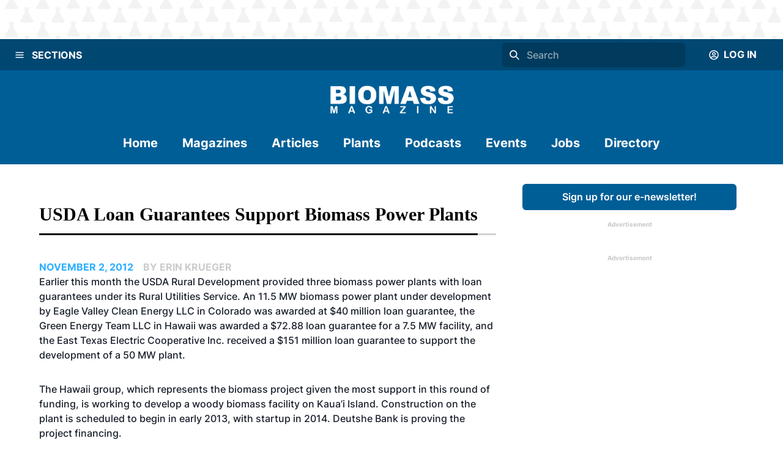

--- FILE ---
content_type: text/html; charset=utf-8
request_url: https://biomassmagazine.com/articles/usda-loan-guarantees-support-biomass-power-plants-8276
body_size: 29531
content:
<!DOCTYPE html><html><head><meta charSet="utf-8"/><meta name="viewport" content="width=device-width"/><title>USDA loan guarantees support biomass power plants   | Biomass Magazine</title><meta name="description" content="Biomass Magazine is a monthly trade publication tailored to serve companies and organizations engaged in producing or utilizing biomass power and heat, advanced biofuels, biogas, wood pellets and biobased chemicals.  In addition to policy, regulation, project finance, technology and plant management, the publication maintains a core editorial focus on biomass logistics: generating, cultivating, collecting, transporting, processing, marketing, procuring and utilizing sustainable biomass.

Biomass Magazine’s international readership includes owners and managers of biomass power, CHP, and district heating facilities; pellet manufacturing plant owners and managers; professionals working in captive feedstock industries-from food processing and waste management to agriculture and forest products manufacturing-and a growing number of industrial manufacturers, municipal decision makers, researchers, and technology providers engaged in biomass utilization in 40 countries. As part of the BBI International family of trade publications, Biomass Magazine is committed to editorial excellence and high-quality print production and distribution."/><link rel="icon" href="/icons/favicon-1.ico"/><link rel="canonical" href="https://biomassmagazine.com//articles/usda-loan-guarantees-support-biomass-power-plants-8276"/><meta property="og:url" content="https://biomassmagazine.com//articles/usda-loan-guarantees-support-biomass-power-plants-8276"/><meta property="og:type" content="website"/><meta property="og:title" content="USDA loan guarantees support biomass power plants   | Biomass Magazine"/><meta property="og:description" content="Biomass Magazine is a monthly trade publication tailored to serve companies and organizations engaged in producing or utilizing biomass power and heat, advanced biofuels, biogas, wood pellets and biobased chemicals.  In addition to policy, regulation, project finance, technology and plant management, the publication maintains a core editorial focus on biomass logistics: generating, cultivating, collecting, transporting, processing, marketing, procuring and utilizing sustainable biomass.

Biomass Magazine’s international readership includes owners and managers of biomass power, CHP, and district heating facilities; pellet manufacturing plant owners and managers; professionals working in captive feedstock industries-from food processing and waste management to agriculture and forest products manufacturing-and a growing number of industrial manufacturers, municipal decision makers, researchers, and technology providers engaged in biomass utilization in 40 countries. As part of the BBI International family of trade publications, Biomass Magazine is committed to editorial excellence and high-quality print production and distribution."/><meta property="og:image" content="https://bbi-strapi.s3.us-east-2.amazonaws.com/Biomass_updated_Logo_8d3314e0ca.png"/><meta name="twitter:card" content="summary_large_image"/><meta property="twitter:domain" content="https://biomassmagazine.com/"/><meta property="twitter:url" content="https://biomassmagazine.com//articles/usda-loan-guarantees-support-biomass-power-plants-8276"/><meta name="twitter:title" content="USDA loan guarantees support biomass power plants   | Biomass Magazine"/><meta name="twitter:description" content="Biomass Magazine is a monthly trade publication tailored to serve companies and organizations engaged in producing or utilizing biomass power and heat, advanced biofuels, biogas, wood pellets and biobased chemicals.  In addition to policy, regulation, project finance, technology and plant management, the publication maintains a core editorial focus on biomass logistics: generating, cultivating, collecting, transporting, processing, marketing, procuring and utilizing sustainable biomass.

Biomass Magazine’s international readership includes owners and managers of biomass power, CHP, and district heating facilities; pellet manufacturing plant owners and managers; professionals working in captive feedstock industries-from food processing and waste management to agriculture and forest products manufacturing-and a growing number of industrial manufacturers, municipal decision makers, researchers, and technology providers engaged in biomass utilization in 40 countries. As part of the BBI International family of trade publications, Biomass Magazine is committed to editorial excellence and high-quality print production and distribution."/><meta name="twitter:image" content="https://bbi-strapi.s3.us-east-2.amazonaws.com/Biomass_updated_Logo_8d3314e0ca.png"/><meta name="next-head-count" content="17"/><link data-next-font="" rel="preconnect" href="/" crossorigin="anonymous"/><link rel="preload" href="/_next/static/css/f73dad1d3021d36d.css" as="style"/><link rel="stylesheet" href="/_next/static/css/f73dad1d3021d36d.css" data-n-g=""/><noscript data-n-css=""></noscript><script defer="" nomodule="" src="/_next/static/chunks/polyfills-78c92fac7aa8fdd8.js"></script><script src="/_next/static/chunks/webpack-a3f8e9f8370d46a6.js" defer=""></script><script src="/_next/static/chunks/framework-34f2dcb38834e62c.js" defer=""></script><script src="/_next/static/chunks/main-032b9f1b805074db.js" defer=""></script><script src="/_next/static/chunks/pages/_app-39d3d43165e49479.js" defer=""></script><script src="/_next/static/chunks/d0447323-6e7fc41c350f5786.js" defer=""></script><script src="/_next/static/chunks/c7773329-531ecf06c725fed5.js" defer=""></script><script src="/_next/static/chunks/1bfc9850-81bc225fc4e99ade.js" defer=""></script><script src="/_next/static/chunks/252f366e-3bc14db31855c24e.js" defer=""></script><script src="/_next/static/chunks/9a1974b2-c44e071bd4beceb4.js" defer=""></script><script src="/_next/static/chunks/ae51ba48-a552ac16b39db3dd.js" defer=""></script><script src="/_next/static/chunks/8641-181c49231fe219c8.js" defer=""></script><script src="/_next/static/chunks/7396-ea8171a7320f65b3.js" defer=""></script><script src="/_next/static/chunks/4310-2ed7bd503952b291.js" defer=""></script><script src="/_next/static/chunks/4490-b8ae51cdbacc2e77.js" defer=""></script><script src="/_next/static/chunks/9653-480d1f4d80195d46.js" defer=""></script><script src="/_next/static/chunks/7754-ddbe1a669dae718d.js" defer=""></script><script src="/_next/static/chunks/7496-0e43ce3803a6ac8a.js" defer=""></script><script src="/_next/static/chunks/pages/articles/%5Bslug%5D-baaad97cd825a2f6.js" defer=""></script><script src="/_next/static/1PSaxSaToCzU1I4MM97ZP/_buildManifest.js" defer=""></script><script src="/_next/static/1PSaxSaToCzU1I4MM97ZP/_ssgManifest.js" defer=""></script></head><body><div id="__next"><style data-emotion="css-global 1mhsfe5">:host,:root,[data-theme]{--chakra-ring-inset:var(--chakra-empty,/*!*/ /*!*/);--chakra-ring-offset-width:0px;--chakra-ring-offset-color:#fff;--chakra-ring-color:rgba(66, 153, 225, 0.6);--chakra-ring-offset-shadow:0 0 #0000;--chakra-ring-shadow:0 0 #0000;--chakra-space-x-reverse:0;--chakra-space-y-reverse:0;--chakra-colors-transparent:transparent;--chakra-colors-current:currentColor;--chakra-colors-black:#000000;--chakra-colors-white:#FFFFFF;--chakra-colors-whiteAlpha-50:rgba(255, 255, 255, 0.04);--chakra-colors-whiteAlpha-100:rgba(255, 255, 255, 0.06);--chakra-colors-whiteAlpha-200:rgba(255, 255, 255, 0.08);--chakra-colors-whiteAlpha-300:rgba(255, 255, 255, 0.16);--chakra-colors-whiteAlpha-400:rgba(255, 255, 255, 0.24);--chakra-colors-whiteAlpha-500:rgba(255, 255, 255, 0.36);--chakra-colors-whiteAlpha-600:rgba(255, 255, 255, 0.48);--chakra-colors-whiteAlpha-700:rgba(255, 255, 255, 0.64);--chakra-colors-whiteAlpha-800:rgba(255, 255, 255, 0.80);--chakra-colors-whiteAlpha-900:rgba(255, 255, 255, 0.92);--chakra-colors-blackAlpha-50:rgba(0, 0, 0, 0.04);--chakra-colors-blackAlpha-100:rgba(0, 0, 0, 0.06);--chakra-colors-blackAlpha-200:rgba(0, 0, 0, 0.08);--chakra-colors-blackAlpha-300:rgba(0, 0, 0, 0.16);--chakra-colors-blackAlpha-400:rgba(0, 0, 0, 0.24);--chakra-colors-blackAlpha-500:rgba(0, 0, 0, 0.36);--chakra-colors-blackAlpha-600:rgba(0, 0, 0, 0.48);--chakra-colors-blackAlpha-700:rgba(0, 0, 0, 0.64);--chakra-colors-blackAlpha-800:rgba(0, 0, 0, 0.80);--chakra-colors-blackAlpha-900:rgba(0, 0, 0, 0.92);--chakra-colors-gray-50:#F7FAFC;--chakra-colors-gray-100:#EDF2F7;--chakra-colors-gray-200:#E2E8F0;--chakra-colors-gray-300:#CBD5E0;--chakra-colors-gray-400:#A0AEC0;--chakra-colors-gray-500:#718096;--chakra-colors-gray-600:#4A5568;--chakra-colors-gray-700:#2D3748;--chakra-colors-gray-800:#1A202C;--chakra-colors-gray-900:#171923;--chakra-colors-red-50:#FFF5F5;--chakra-colors-red-100:#FED7D7;--chakra-colors-red-200:#FEB2B2;--chakra-colors-red-300:#FC8181;--chakra-colors-red-400:#F56565;--chakra-colors-red-500:#E53E3E;--chakra-colors-red-600:#C53030;--chakra-colors-red-700:#9B2C2C;--chakra-colors-red-800:#822727;--chakra-colors-red-900:#63171B;--chakra-colors-orange-50:#FFFAF0;--chakra-colors-orange-100:#FEEBC8;--chakra-colors-orange-200:#FBD38D;--chakra-colors-orange-300:#F6AD55;--chakra-colors-orange-400:#ED8936;--chakra-colors-orange-500:#DD6B20;--chakra-colors-orange-600:#C05621;--chakra-colors-orange-700:#9C4221;--chakra-colors-orange-800:#7B341E;--chakra-colors-orange-900:#652B19;--chakra-colors-yellow-50:#FFFFF0;--chakra-colors-yellow-100:#FEFCBF;--chakra-colors-yellow-200:#FAF089;--chakra-colors-yellow-300:#F6E05E;--chakra-colors-yellow-400:#ECC94B;--chakra-colors-yellow-500:#D69E2E;--chakra-colors-yellow-600:#B7791F;--chakra-colors-yellow-700:#975A16;--chakra-colors-yellow-800:#744210;--chakra-colors-yellow-900:#5F370E;--chakra-colors-green-50:#F0FFF4;--chakra-colors-green-100:#C6F6D5;--chakra-colors-green-200:#9AE6B4;--chakra-colors-green-300:#68D391;--chakra-colors-green-400:#48BB78;--chakra-colors-green-500:#38A169;--chakra-colors-green-600:#2F855A;--chakra-colors-green-700:#276749;--chakra-colors-green-800:#22543D;--chakra-colors-green-900:#1C4532;--chakra-colors-teal-50:#E6FFFA;--chakra-colors-teal-100:#B2F5EA;--chakra-colors-teal-200:#81E6D9;--chakra-colors-teal-300:#4FD1C5;--chakra-colors-teal-400:#38B2AC;--chakra-colors-teal-500:#319795;--chakra-colors-teal-600:#2C7A7B;--chakra-colors-teal-700:#285E61;--chakra-colors-teal-800:#234E52;--chakra-colors-teal-900:#1D4044;--chakra-colors-blue-50:#ebf8ff;--chakra-colors-blue-100:#bee3f8;--chakra-colors-blue-200:#90cdf4;--chakra-colors-blue-300:#63b3ed;--chakra-colors-blue-400:#4299e1;--chakra-colors-blue-500:#3182ce;--chakra-colors-blue-600:#2b6cb0;--chakra-colors-blue-700:#2c5282;--chakra-colors-blue-800:#2a4365;--chakra-colors-blue-900:#1A365D;--chakra-colors-cyan-50:#EDFDFD;--chakra-colors-cyan-100:#C4F1F9;--chakra-colors-cyan-200:#9DECF9;--chakra-colors-cyan-300:#76E4F7;--chakra-colors-cyan-400:#0BC5EA;--chakra-colors-cyan-500:#00B5D8;--chakra-colors-cyan-600:#00A3C4;--chakra-colors-cyan-700:#0987A0;--chakra-colors-cyan-800:#086F83;--chakra-colors-cyan-900:#065666;--chakra-colors-purple-50:#FAF5FF;--chakra-colors-purple-100:#E9D8FD;--chakra-colors-purple-200:#D6BCFA;--chakra-colors-purple-300:#B794F4;--chakra-colors-purple-400:#9F7AEA;--chakra-colors-purple-500:#805AD5;--chakra-colors-purple-600:#6B46C1;--chakra-colors-purple-700:#553C9A;--chakra-colors-purple-800:#44337A;--chakra-colors-purple-900:#322659;--chakra-colors-pink-50:#FFF5F7;--chakra-colors-pink-100:#FED7E2;--chakra-colors-pink-200:#FBB6CE;--chakra-colors-pink-300:#F687B3;--chakra-colors-pink-400:#ED64A6;--chakra-colors-pink-500:#D53F8C;--chakra-colors-pink-600:#B83280;--chakra-colors-pink-700:#97266D;--chakra-colors-pink-800:#702459;--chakra-colors-pink-900:#521B41;--chakra-colors-linkedin-50:#E8F4F9;--chakra-colors-linkedin-100:#CFEDFB;--chakra-colors-linkedin-200:#9BDAF3;--chakra-colors-linkedin-300:#68C7EC;--chakra-colors-linkedin-400:#34B3E4;--chakra-colors-linkedin-500:#00A0DC;--chakra-colors-linkedin-600:#008CC9;--chakra-colors-linkedin-700:#0077B5;--chakra-colors-linkedin-800:#005E93;--chakra-colors-linkedin-900:#004471;--chakra-colors-facebook-50:#E8F4F9;--chakra-colors-facebook-100:#D9DEE9;--chakra-colors-facebook-200:#B7C2DA;--chakra-colors-facebook-300:#6482C0;--chakra-colors-facebook-400:#4267B2;--chakra-colors-facebook-500:#385898;--chakra-colors-facebook-600:#314E89;--chakra-colors-facebook-700:#29487D;--chakra-colors-facebook-800:#223B67;--chakra-colors-facebook-900:#1E355B;--chakra-colors-messenger-50:#D0E6FF;--chakra-colors-messenger-100:#B9DAFF;--chakra-colors-messenger-200:#A2CDFF;--chakra-colors-messenger-300:#7AB8FF;--chakra-colors-messenger-400:#2E90FF;--chakra-colors-messenger-500:#0078FF;--chakra-colors-messenger-600:#0063D1;--chakra-colors-messenger-700:#0052AC;--chakra-colors-messenger-800:#003C7E;--chakra-colors-messenger-900:#002C5C;--chakra-colors-whatsapp-50:#dffeec;--chakra-colors-whatsapp-100:#b9f5d0;--chakra-colors-whatsapp-200:#90edb3;--chakra-colors-whatsapp-300:#65e495;--chakra-colors-whatsapp-400:#3cdd78;--chakra-colors-whatsapp-500:#22c35e;--chakra-colors-whatsapp-600:#179848;--chakra-colors-whatsapp-700:#0c6c33;--chakra-colors-whatsapp-800:#01421c;--chakra-colors-whatsapp-900:#001803;--chakra-colors-twitter-50:#E5F4FD;--chakra-colors-twitter-100:#C8E9FB;--chakra-colors-twitter-200:#A8DCFA;--chakra-colors-twitter-300:#83CDF7;--chakra-colors-twitter-400:#57BBF5;--chakra-colors-twitter-500:#1DA1F2;--chakra-colors-twitter-600:#1A94DA;--chakra-colors-twitter-700:#1681BF;--chakra-colors-twitter-800:#136B9E;--chakra-colors-twitter-900:#0D4D71;--chakra-colors-telegram-50:#E3F2F9;--chakra-colors-telegram-100:#C5E4F3;--chakra-colors-telegram-200:#A2D4EC;--chakra-colors-telegram-300:#7AC1E4;--chakra-colors-telegram-400:#47A9DA;--chakra-colors-telegram-500:#0088CC;--chakra-colors-telegram-600:#007AB8;--chakra-colors-telegram-700:#006BA1;--chakra-colors-telegram-800:#005885;--chakra-colors-telegram-900:#003F5E;--chakra-colors-brandPrimaryDark:#004772;--chakra-colors-brandPrimary:#005E96;--chakra-colors-brandPrimaryLight:#CCCCCC;--chakra-colors-brandSecondary:#2DB0FF;--chakra-colors-brandSecondaryLight:#B4B4B4;--chakra-colors-brandBlack:#000000;--chakra-colors-brandWhite:#F1F1F1;--chakra-colors-brandDanger:#A94F44;--chakra-borders-none:0;--chakra-borders-1px:1px solid;--chakra-borders-2px:2px solid;--chakra-borders-4px:4px solid;--chakra-borders-8px:8px solid;--chakra-fonts-heading:'Georgia',serif;--chakra-fonts-body:'Inter',sans-serif;--chakra-fonts-mono:SFMono-Regular,Menlo,Monaco,Consolas,"Liberation Mono","Courier New",monospace;--chakra-fontSizes-3xs:0.45rem;--chakra-fontSizes-2xs:0.625rem;--chakra-fontSizes-xs:0.75rem;--chakra-fontSizes-sm:0.875rem;--chakra-fontSizes-md:1rem;--chakra-fontSizes-lg:1.125rem;--chakra-fontSizes-xl:1.25rem;--chakra-fontSizes-2xl:1.5rem;--chakra-fontSizes-3xl:1.875rem;--chakra-fontSizes-4xl:2.25rem;--chakra-fontSizes-5xl:3rem;--chakra-fontSizes-6xl:3.75rem;--chakra-fontSizes-7xl:4.5rem;--chakra-fontSizes-8xl:6rem;--chakra-fontSizes-9xl:8rem;--chakra-fontWeights-hairline:100;--chakra-fontWeights-thin:200;--chakra-fontWeights-light:300;--chakra-fontWeights-normal:400;--chakra-fontWeights-medium:500;--chakra-fontWeights-semibold:600;--chakra-fontWeights-bold:700;--chakra-fontWeights-extrabold:800;--chakra-fontWeights-black:900;--chakra-letterSpacings-tighter:-0.05em;--chakra-letterSpacings-tight:-0.025em;--chakra-letterSpacings-normal:0;--chakra-letterSpacings-wide:0.025em;--chakra-letterSpacings-wider:0.05em;--chakra-letterSpacings-widest:0.1em;--chakra-lineHeights-3:.75rem;--chakra-lineHeights-4:1rem;--chakra-lineHeights-5:1.25rem;--chakra-lineHeights-6:1.5rem;--chakra-lineHeights-7:1.75rem;--chakra-lineHeights-8:2rem;--chakra-lineHeights-9:2.25rem;--chakra-lineHeights-10:2.5rem;--chakra-lineHeights-normal:normal;--chakra-lineHeights-none:1;--chakra-lineHeights-shorter:1.25;--chakra-lineHeights-short:1.375;--chakra-lineHeights-base:1.5;--chakra-lineHeights-tall:1.625;--chakra-lineHeights-taller:2;--chakra-radii-none:0;--chakra-radii-sm:0.125rem;--chakra-radii-base:0.25rem;--chakra-radii-md:0.375rem;--chakra-radii-lg:0.5rem;--chakra-radii-xl:0.75rem;--chakra-radii-2xl:1rem;--chakra-radii-3xl:1.5rem;--chakra-radii-full:9999px;--chakra-space-1:0.25rem;--chakra-space-2:0.5rem;--chakra-space-3:0.75rem;--chakra-space-4:1rem;--chakra-space-5:1.25rem;--chakra-space-6:1.5rem;--chakra-space-7:1.75rem;--chakra-space-8:2rem;--chakra-space-9:2.25rem;--chakra-space-10:2.5rem;--chakra-space-12:3rem;--chakra-space-14:3.5rem;--chakra-space-16:4rem;--chakra-space-20:5rem;--chakra-space-24:6rem;--chakra-space-28:7rem;--chakra-space-32:8rem;--chakra-space-36:9rem;--chakra-space-40:10rem;--chakra-space-44:11rem;--chakra-space-48:12rem;--chakra-space-52:13rem;--chakra-space-56:14rem;--chakra-space-60:15rem;--chakra-space-64:16rem;--chakra-space-72:18rem;--chakra-space-80:20rem;--chakra-space-96:24rem;--chakra-space-px:1px;--chakra-space-0-5:0.125rem;--chakra-space-1-5:0.375rem;--chakra-space-2-5:0.625rem;--chakra-space-3-5:0.875rem;--chakra-shadows-xs:0 0 0 1px rgba(0, 0, 0, 0.05);--chakra-shadows-sm:0 1px 2px 0 rgba(0, 0, 0, 0.05);--chakra-shadows-base:0 1px 3px 0 rgba(0, 0, 0, 0.1),0 1px 2px 0 rgba(0, 0, 0, 0.06);--chakra-shadows-md:0 4px 6px -1px rgba(0, 0, 0, 0.1),0 2px 4px -1px rgba(0, 0, 0, 0.06);--chakra-shadows-lg:0 10px 15px -3px rgba(0, 0, 0, 0.1),0 4px 6px -2px rgba(0, 0, 0, 0.05);--chakra-shadows-xl:0 20px 25px -5px rgba(0, 0, 0, 0.1),0 10px 10px -5px rgba(0, 0, 0, 0.04);--chakra-shadows-2xl:0 25px 50px -12px rgba(0, 0, 0, 0.25);--chakra-shadows-outline:0 0 0 3px rgba(66, 153, 225, 0.6);--chakra-shadows-inner:inset 0 2px 4px 0 rgba(0,0,0,0.06);--chakra-shadows-none:none;--chakra-shadows-dark-lg:rgba(0, 0, 0, 0.1) 0px 0px 0px 1px,rgba(0, 0, 0, 0.2) 0px 5px 10px,rgba(0, 0, 0, 0.4) 0px 15px 40px;--chakra-sizes-1:0.25rem;--chakra-sizes-2:0.5rem;--chakra-sizes-3:0.75rem;--chakra-sizes-4:1rem;--chakra-sizes-5:1.25rem;--chakra-sizes-6:1.5rem;--chakra-sizes-7:1.75rem;--chakra-sizes-8:2rem;--chakra-sizes-9:2.25rem;--chakra-sizes-10:2.5rem;--chakra-sizes-12:3rem;--chakra-sizes-14:3.5rem;--chakra-sizes-16:4rem;--chakra-sizes-20:5rem;--chakra-sizes-24:6rem;--chakra-sizes-28:7rem;--chakra-sizes-32:8rem;--chakra-sizes-36:9rem;--chakra-sizes-40:10rem;--chakra-sizes-44:11rem;--chakra-sizes-48:12rem;--chakra-sizes-52:13rem;--chakra-sizes-56:14rem;--chakra-sizes-60:15rem;--chakra-sizes-64:16rem;--chakra-sizes-72:18rem;--chakra-sizes-80:20rem;--chakra-sizes-96:24rem;--chakra-sizes-px:1px;--chakra-sizes-0-5:0.125rem;--chakra-sizes-1-5:0.375rem;--chakra-sizes-2-5:0.625rem;--chakra-sizes-3-5:0.875rem;--chakra-sizes-max:max-content;--chakra-sizes-min:min-content;--chakra-sizes-full:100%;--chakra-sizes-3xs:14rem;--chakra-sizes-2xs:16rem;--chakra-sizes-xs:20rem;--chakra-sizes-sm:24rem;--chakra-sizes-md:28rem;--chakra-sizes-lg:32rem;--chakra-sizes-xl:36rem;--chakra-sizes-2xl:42rem;--chakra-sizes-3xl:48rem;--chakra-sizes-4xl:56rem;--chakra-sizes-5xl:64rem;--chakra-sizes-6xl:72rem;--chakra-sizes-7xl:80rem;--chakra-sizes-8xl:90rem;--chakra-sizes-prose:60ch;--chakra-sizes-container-sm:640px;--chakra-sizes-container-md:768px;--chakra-sizes-container-lg:1024px;--chakra-sizes-container-xl:1280px;--chakra-zIndices-hide:-1;--chakra-zIndices-auto:auto;--chakra-zIndices-base:0;--chakra-zIndices-docked:10;--chakra-zIndices-dropdown:1000;--chakra-zIndices-sticky:1100;--chakra-zIndices-banner:1200;--chakra-zIndices-overlay:1300;--chakra-zIndices-modal:1400;--chakra-zIndices-popover:1500;--chakra-zIndices-skipLink:1600;--chakra-zIndices-toast:1700;--chakra-zIndices-tooltip:1800;--chakra-transition-property-common:background-color,border-color,color,fill,stroke,opacity,box-shadow,transform;--chakra-transition-property-colors:background-color,border-color,color,fill,stroke;--chakra-transition-property-dimensions:width,height;--chakra-transition-property-position:left,right,top,bottom;--chakra-transition-property-background:background-color,background-image,background-position;--chakra-transition-easing-ease-in:cubic-bezier(0.4, 0, 1, 1);--chakra-transition-easing-ease-out:cubic-bezier(0, 0, 0.2, 1);--chakra-transition-easing-ease-in-out:cubic-bezier(0.4, 0, 0.2, 1);--chakra-transition-duration-ultra-fast:50ms;--chakra-transition-duration-faster:100ms;--chakra-transition-duration-fast:150ms;--chakra-transition-duration-normal:200ms;--chakra-transition-duration-slow:300ms;--chakra-transition-duration-slower:400ms;--chakra-transition-duration-ultra-slow:500ms;--chakra-blur-none:0;--chakra-blur-sm:4px;--chakra-blur-base:8px;--chakra-blur-md:12px;--chakra-blur-lg:16px;--chakra-blur-xl:24px;--chakra-blur-2xl:40px;--chakra-blur-3xl:64px;}.chakra-ui-light :host:not([data-theme]),.chakra-ui-light :root:not([data-theme]),.chakra-ui-light [data-theme]:not([data-theme]),[data-theme=light] :host:not([data-theme]),[data-theme=light] :root:not([data-theme]),[data-theme=light] [data-theme]:not([data-theme]),:host[data-theme=light],:root[data-theme=light],[data-theme][data-theme=light]{--chakra-colors-chakra-body-text:var(--chakra-colors-gray-800);--chakra-colors-chakra-body-bg:var(--chakra-colors-white);--chakra-colors-chakra-border-color:var(--chakra-colors-gray-200);--chakra-colors-chakra-placeholder-color:var(--chakra-colors-gray-500);}.chakra-ui-dark :host:not([data-theme]),.chakra-ui-dark :root:not([data-theme]),.chakra-ui-dark [data-theme]:not([data-theme]),[data-theme=dark] :host:not([data-theme]),[data-theme=dark] :root:not([data-theme]),[data-theme=dark] [data-theme]:not([data-theme]),:host[data-theme=dark],:root[data-theme=dark],[data-theme][data-theme=dark]{--chakra-colors-chakra-body-text:var(--chakra-colors-whiteAlpha-900);--chakra-colors-chakra-body-bg:var(--chakra-colors-gray-800);--chakra-colors-chakra-border-color:var(--chakra-colors-whiteAlpha-300);--chakra-colors-chakra-placeholder-color:var(--chakra-colors-whiteAlpha-400);}</style><style data-emotion="css-global 1trp09g">html{line-height:1.5;-webkit-text-size-adjust:100%;font-family:system-ui,sans-serif;-webkit-font-smoothing:antialiased;text-rendering:optimizeLegibility;-moz-osx-font-smoothing:grayscale;touch-action:manipulation;}body{position:relative;min-height:100%;font-feature-settings:'kern';}*,*::before,*::after{border-width:0;border-style:solid;box-sizing:border-box;}main{display:block;}hr{border-top-width:1px;box-sizing:content-box;height:0;overflow:visible;}pre,code,kbd,samp{font-family:SFMono-Regular,Menlo,Monaco,Consolas,monospace;font-size:1em;}a{background-color:transparent;color:inherit;-webkit-text-decoration:inherit;text-decoration:inherit;}abbr[title]{border-bottom:none;-webkit-text-decoration:underline;text-decoration:underline;-webkit-text-decoration:underline dotted;-webkit-text-decoration:underline dotted;text-decoration:underline dotted;}b,strong{font-weight:bold;}small{font-size:80%;}sub,sup{font-size:75%;line-height:0;position:relative;vertical-align:baseline;}sub{bottom:-0.25em;}sup{top:-0.5em;}img{border-style:none;}button,input,optgroup,select,textarea{font-family:inherit;font-size:100%;line-height:1.15;margin:0;}button,input{overflow:visible;}button,select{text-transform:none;}button::-moz-focus-inner,[type="button"]::-moz-focus-inner,[type="reset"]::-moz-focus-inner,[type="submit"]::-moz-focus-inner{border-style:none;padding:0;}fieldset{padding:0.35em 0.75em 0.625em;}legend{box-sizing:border-box;color:inherit;display:table;max-width:100%;padding:0;white-space:normal;}progress{vertical-align:baseline;}textarea{overflow:auto;}[type="checkbox"],[type="radio"]{box-sizing:border-box;padding:0;}[type="number"]::-webkit-inner-spin-button,[type="number"]::-webkit-outer-spin-button{-webkit-appearance:none!important;}input[type="number"]{-moz-appearance:textfield;}[type="search"]{-webkit-appearance:textfield;outline-offset:-2px;}[type="search"]::-webkit-search-decoration{-webkit-appearance:none!important;}::-webkit-file-upload-button{-webkit-appearance:button;font:inherit;}details{display:block;}summary{display:-webkit-box;display:-webkit-list-item;display:-ms-list-itembox;display:list-item;}template{display:none;}[hidden]{display:none!important;}body,blockquote,dl,dd,h1,h2,h3,h4,h5,h6,hr,figure,p,pre{margin:0;}button{background:transparent;padding:0;}fieldset{margin:0;padding:0;}ol,ul{margin:0;padding:0;}textarea{resize:vertical;}button,[role="button"]{cursor:pointer;}button::-moz-focus-inner{border:0!important;}table{border-collapse:collapse;}h1,h2,h3,h4,h5,h6{font-size:inherit;font-weight:inherit;}button,input,optgroup,select,textarea{padding:0;line-height:inherit;color:inherit;}img,svg,video,canvas,audio,iframe,embed,object{display:block;}img,video{max-width:100%;height:auto;}[data-js-focus-visible] :focus:not([data-focus-visible-added]):not([data-focus-visible-disabled]){outline:none;box-shadow:none;}select::-ms-expand{display:none;}:root{--chakra-vh:100vh;}@supports (height: -webkit-fill-available){:root{--chakra-vh:-webkit-fill-available;}}@supports (height: -moz-fill-available){:root{--chakra-vh:-moz-fill-available;}}@supports (height: 100lvh){:root{--chakra-vh:100lvh;}}</style><style data-emotion="css-global 1wxmm51">body{font-family:var(--chakra-fonts-body);color:var(--chakra-colors-chakra-body-text);background:var(--chakra-colors-chakra-body-bg);transition-property:background-color;transition-duration:var(--chakra-transition-duration-normal);line-height:var(--chakra-lineHeights-base);}*::-webkit-input-placeholder{color:var(--chakra-colors-chakra-placeholder-color);}*::-moz-placeholder{color:var(--chakra-colors-chakra-placeholder-color);}*:-ms-input-placeholder{color:var(--chakra-colors-chakra-placeholder-color);}*::placeholder{color:var(--chakra-colors-chakra-placeholder-color);}*,*::before,::after{border-color:var(--chakra-colors-chakra-border-color);word-wrap:break-word;}</style><style data-emotion="css 1fupcc0">.css-1fupcc0{background:#F5F5F5;display:-webkit-box;display:-webkit-flex;display:-ms-flexbox;display:flex;-webkit-flex-direction:column;-ms-flex-direction:column;flex-direction:column;min-height:100vh;}</style><div class="css-1fupcc0"><noscript><iframe src="https://www.googletagmanager.com/ns.html?id=GTM-PHS5CWH" height="0" width="0" style="display:none;visibility:hidden"></iframe></noscript><style data-emotion="css qkcz7a">.css-qkcz7a{display:-webkit-box;display:-webkit-flex;display:-ms-flexbox;display:flex;-webkit-align-items:center;-webkit-box-align:center;-ms-flex-align:center;align-items:center;-webkit-flex-direction:column;-ms-flex-direction:column;flex-direction:column;color:var(--chakra-colors-white);width:100%;z-index:10;margin-bottom:120px;}.css-qkcz7a>*:not(style)~*:not(style){margin-top:0px;-webkit-margin-end:0px;margin-inline-end:0px;margin-bottom:0px;-webkit-margin-start:0px;margin-inline-start:0px;}@media screen and (min-width: 30em){.css-qkcz7a{margin-bottom:0px;}}</style><div class="chakra-stack css-qkcz7a"><style data-emotion="css hh9enk">.css-hh9enk{display:-webkit-box;display:-webkit-flex;display:-ms-flexbox;display:flex;-webkit-align-items:center;-webkit-box-align:center;-ms-flex-align:center;align-items:center;-webkit-box-pack:center;-ms-flex-pack:center;-webkit-justify-content:center;justify-content:center;max-height:300px;max-width:100%;width:100%;padding:var(--chakra-space-8);background-image:url(/header-backdrops/backdrop-1.svg);background-color:var(--chakra-colors-white);}</style><div class="css-hh9enk"><style data-emotion="css 1im6jc3">.css-1im6jc3{max-height:250px;max-width:970px;overflow:hidden;}</style><div class="css-1im6jc3"><ins data-revive-zoneid="17154" data-revive-id="727bec5e09208690b050ccfc6a45d384"></ins></div></div><style data-emotion="css 6lpjhk">.css-6lpjhk{display:-webkit-box;display:-webkit-flex;display:-ms-flexbox;display:flex;-webkit-align-items:center;-webkit-box-align:center;-ms-flex-align:center;align-items:center;-webkit-padding-start:var(--chakra-space-3);padding-inline-start:var(--chakra-space-3);-webkit-padding-end:var(--chakra-space-3);padding-inline-end:var(--chakra-space-3);padding-top:var(--chakra-space-1);padding-bottom:var(--chakra-space-1);width:100%;z-index:100;background:var(--chakra-colors-brandPrimaryDark);gap:8px;}</style><div class="css-6lpjhk"><style data-emotion="css 1li2hb6">.css-1li2hb6{display:-webkit-inline-box;display:-webkit-inline-flex;display:-ms-inline-flexbox;display:inline-flex;-webkit-appearance:none;-moz-appearance:none;-ms-appearance:none;appearance:none;-webkit-align-items:center;-webkit-box-align:center;-ms-flex-align:center;align-items:center;-webkit-box-pack:center;-ms-flex-pack:center;-webkit-justify-content:center;justify-content:center;-webkit-user-select:none;-moz-user-select:none;-ms-user-select:none;user-select:none;position:relative;white-space:pre-wrap;vertical-align:middle;outline:2px solid transparent;outline-offset:2px;line-height:1.2;border-radius:var(--chakra-radii-md);font-weight:var(--chakra-fontWeights-semibold);transition-property:var(--chakra-transition-property-common);transition-duration:var(--chakra-transition-duration-normal);height:auto;min-width:var(--chakra-sizes-10);font-size:var(--chakra-fontSizes-md);-webkit-padding-start:var(--chakra-space-4);padding-inline-start:var(--chakra-space-4);-webkit-padding-end:var(--chakra-space-4);padding-inline-end:var(--chakra-space-4);padding:0px;background:var(--chakra-colors-brandPrimaryDark);color:var(--chakra-colors-white);width:-webkit-fit-content;width:-moz-fit-content;width:fit-content;max-width:-webkit-fit-content;max-width:-moz-fit-content;max-width:fit-content;padding-top:var(--chakra-space-3);padding-bottom:var(--chakra-space-3);}.css-1li2hb6:focus-visible,.css-1li2hb6[data-focus-visible]{box-shadow:var(--chakra-shadows-outline);}.css-1li2hb6:disabled,.css-1li2hb6[disabled],.css-1li2hb6[aria-disabled=true],.css-1li2hb6[data-disabled]{opacity:0.4;cursor:not-allowed;box-shadow:var(--chakra-shadows-none);}.css-1li2hb6:hover,.css-1li2hb6[data-hover]{background:#00000050;}.css-1li2hb6:hover:disabled,.css-1li2hb6[data-hover]:disabled,.css-1li2hb6:hover[disabled],.css-1li2hb6[data-hover][disabled],.css-1li2hb6:hover[aria-disabled=true],.css-1li2hb6[data-hover][aria-disabled=true],.css-1li2hb6:hover[data-disabled],.css-1li2hb6[data-hover][data-disabled]{background:initial;}</style><button type="button" class="chakra-button css-1li2hb6" aria-label="Menu"><style data-emotion="css onkibi">.css-onkibi{width:1em;height:1em;display:inline-block;line-height:1em;-webkit-flex-shrink:0;-ms-flex-negative:0;flex-shrink:0;color:currentColor;vertical-align:middle;}</style><svg viewBox="0 0 24 24" focusable="false" class="chakra-icon css-onkibi" aria-hidden="true"><path fill="currentColor" d="M 3 5 A 1.0001 1.0001 0 1 0 3 7 L 21 7 A 1.0001 1.0001 0 1 0 21 5 L 3 5 z M 3 11 A 1.0001 1.0001 0 1 0 3 13 L 21 13 A 1.0001 1.0001 0 1 0 21 11 L 3 11 z M 3 17 A 1.0001 1.0001 0 1 0 3 19 L 21 19 A 1.0001 1.0001 0 1 0 21 17 L 3 17 z"></path></svg></button><style data-emotion="css cosgki">.css-cosgki{font-size:16px;font-weight:var(--chakra-fontWeights-bold);}</style><p class="chakra-text css-cosgki">SECTIONS</p><style data-emotion="css 17xejub">.css-17xejub{-webkit-flex:1;-ms-flex:1;flex:1;justify-self:stretch;-webkit-align-self:stretch;-ms-flex-item-align:stretch;align-self:stretch;}</style><div class="css-17xejub"></div><style data-emotion="css 84zodg">.css-84zodg{display:-webkit-box;display:-webkit-flex;display:-ms-flexbox;display:flex;-webkit-align-items:center;-webkit-box-align:center;-ms-flex-align:center;align-items:center;-webkit-flex-direction:row;-ms-flex-direction:row;flex-direction:row;}.css-84zodg>*:not(style)~*:not(style){margin-top:0px;-webkit-margin-end:0px;margin-inline-end:0px;margin-bottom:0px;-webkit-margin-start:0.5rem;margin-inline-start:0.5rem;}</style><div class="chakra-stack css-84zodg"><form><style data-emotion="css 4302v8">.css-4302v8{width:100%;display:-webkit-box;display:-webkit-flex;display:-ms-flexbox;display:flex;position:relative;}</style><div class="chakra-input__group css-4302v8"><style data-emotion="css 19ey4ca">.css-19ey4ca{left:0;width:var(--chakra-sizes-10);height:var(--chakra-sizes-10);font-size:var(--chakra-fontSizes-md);display:-webkit-box;display:-webkit-flex;display:-ms-flexbox;display:flex;-webkit-align-items:center;-webkit-box-align:center;-ms-flex-align:center;align-items:center;-webkit-box-pack:center;-ms-flex-pack:center;-webkit-justify-content:center;justify-content:center;position:absolute;top:0px;z-index:2;cursor:pointer;}</style><div class="chakra-input__left-element css-19ey4ca"><svg viewBox="0 0 24 24" focusable="false" class="chakra-icon css-onkibi"><path fill="currentColor" d="M23.384,21.619,16.855,15.09a9.284,9.284,0,1,0-1.768,1.768l6.529,6.529a1.266,1.266,0,0,0,1.768,0A1.251,1.251,0,0,0,23.384,21.619ZM2.75,9.5a6.75,6.75,0,1,1,6.75,6.75A6.758,6.758,0,0,1,2.75,9.5Z"></path></svg></div><style data-emotion="css 13a50dt">.css-13a50dt{width:100%;min-width:10ch;outline:2px solid transparent;outline-offset:2px;position:relative;-webkit-appearance:none;-moz-appearance:none;-ms-appearance:none;appearance:none;transition-property:var(--chakra-transition-property-common);transition-duration:var(--chakra-transition-duration-normal);font-size:var(--chakra-fontSizes-md);-webkit-padding-start:var(--chakra-space-10);padding-inline-start:var(--chakra-space-10);-webkit-padding-end:var(--chakra-space-4);padding-inline-end:var(--chakra-space-4);height:var(--chakra-sizes-10);border-radius:var(--chakra-radii-md);border:var(--chakra-borders-none);border-color:inherit;background:#00000030;max-width:50ch;}.css-13a50dt:disabled,.css-13a50dt[disabled],.css-13a50dt[aria-disabled=true],.css-13a50dt[data-disabled]{opacity:0.4;cursor:not-allowed;}.css-13a50dt:hover,.css-13a50dt[data-hover]{border-color:var(--chakra-colors-gray-300);}.css-13a50dt[aria-readonly=true],.css-13a50dt[readonly],.css-13a50dt[data-readonly]{box-shadow:var(--chakra-shadows-none)!important;-webkit-user-select:all;-moz-user-select:all;-ms-user-select:all;user-select:all;}.css-13a50dt[aria-invalid=true],.css-13a50dt[data-invalid]{border-color:#E53E3E;box-shadow:0 0 0 1px #E53E3E;}.css-13a50dt:focus-visible,.css-13a50dt[data-focus-visible]{z-index:1;border-color:#3182ce;box-shadow:0 0 0 1px #3182ce;}.css-13a50dt::-webkit-input-placeholder{color:var(--chakra-colors-brandWhite);opacity:.6;}.css-13a50dt::-moz-placeholder{color:var(--chakra-colors-brandWhite);opacity:.6;}.css-13a50dt:-ms-input-placeholder{color:var(--chakra-colors-brandWhite);opacity:.6;}.css-13a50dt::placeholder{color:var(--chakra-colors-brandWhite);opacity:.6;}</style><input placeholder="Search" class="chakra-input css-13a50dt" value=""/></div></form><style data-emotion="css spn4bz">.css-spn4bz{transition-property:var(--chakra-transition-property-common);transition-duration:var(--chakra-transition-duration-fast);transition-timing-function:var(--chakra-transition-easing-ease-out);cursor:pointer;-webkit-text-decoration:none;text-decoration:none;outline:2px solid transparent;outline-offset:2px;color:inherit;}.css-spn4bz:hover,.css-spn4bz[data-hover]{-webkit-text-decoration:underline;text-decoration:underline;}.css-spn4bz:focus-visible,.css-spn4bz[data-focus-visible]{box-shadow:var(--chakra-shadows-outline);}</style><a class="chakra-link css-spn4bz" href="/login"><style data-emotion="css c9kmr4">.css-c9kmr4{display:-webkit-inline-box;display:-webkit-inline-flex;display:-ms-inline-flexbox;display:inline-flex;-webkit-appearance:none;-moz-appearance:none;-ms-appearance:none;appearance:none;-webkit-align-items:center;-webkit-box-align:center;-ms-flex-align:center;align-items:center;-webkit-box-pack:center;-ms-flex-pack:center;-webkit-justify-content:center;justify-content:center;-webkit-user-select:none;-moz-user-select:none;-ms-user-select:none;user-select:none;position:relative;white-space:pre-wrap;vertical-align:middle;outline:2px solid transparent;outline-offset:2px;line-height:1.2;border-radius:var(--chakra-radii-md);font-weight:var(--chakra-fontWeights-semibold);transition-property:var(--chakra-transition-property-common);transition-duration:var(--chakra-transition-duration-normal);height:auto;min-width:var(--chakra-sizes-10);font-size:var(--chakra-fontSizes-md);-webkit-padding-start:var(--chakra-space-6);padding-inline-start:var(--chakra-space-6);-webkit-padding-end:var(--chakra-space-6);padding-inline-end:var(--chakra-space-6);padding:8px 16px;background:var(--chakra-colors-brandPrimaryDark);color:var(--chakra-colors-white);width:-webkit-fit-content;width:-moz-fit-content;width:fit-content;}.css-c9kmr4:focus-visible,.css-c9kmr4[data-focus-visible]{box-shadow:var(--chakra-shadows-outline);}.css-c9kmr4:disabled,.css-c9kmr4[disabled],.css-c9kmr4[aria-disabled=true],.css-c9kmr4[data-disabled]{opacity:0.4;cursor:not-allowed;box-shadow:var(--chakra-shadows-none);}.css-c9kmr4:hover,.css-c9kmr4[data-hover]{background:#00000050;}.css-c9kmr4:hover:disabled,.css-c9kmr4[data-hover]:disabled,.css-c9kmr4:hover[disabled],.css-c9kmr4[data-hover][disabled],.css-c9kmr4:hover[aria-disabled=true],.css-c9kmr4[data-hover][aria-disabled=true],.css-c9kmr4:hover[data-disabled],.css-c9kmr4[data-hover][data-disabled]{background:initial;}@media screen and (min-width: 30em){.css-c9kmr4{padding:12px 31px;}}</style><button type="button" class="chakra-button css-c9kmr4"><style data-emotion="css 1wh2kri">.css-1wh2kri{display:-webkit-inline-box;display:-webkit-inline-flex;display:-ms-inline-flexbox;display:inline-flex;-webkit-align-self:center;-ms-flex-item-align:center;align-self:center;-webkit-flex-shrink:0;-ms-flex-negative:0;flex-shrink:0;-webkit-margin-end:0.5rem;margin-inline-end:0.5rem;}</style><span class="chakra-button__icon css-1wh2kri"><svg stroke="currentColor" fill="currentColor" stroke-width="0" viewBox="0 0 496 512" aria-hidden="true" focusable="false" height="1em" width="1em" xmlns="http://www.w3.org/2000/svg"><path d="M248 104c-53 0-96 43-96 96s43 96 96 96 96-43 96-96-43-96-96-96zm0 144c-26.5 0-48-21.5-48-48s21.5-48 48-48 48 21.5 48 48-21.5 48-48 48zm0-240C111 8 0 119 0 256s111 248 248 248 248-111 248-248S385 8 248 8zm0 448c-49.7 0-95.1-18.3-130.1-48.4 14.9-23 40.4-38.6 69.6-39.5 20.8 6.4 40.6 9.6 60.5 9.6s39.7-3.1 60.5-9.6c29.2 1 54.7 16.5 69.6 39.5-35 30.1-80.4 48.4-130.1 48.4zm162.7-84.1c-24.4-31.4-62.1-51.9-105.1-51.9-10.2 0-26 9.6-57.6 9.6-31.5 0-47.4-9.6-57.6-9.6-42.9 0-80.6 20.5-105.1 51.9C61.9 339.2 48 299.2 48 256c0-110.3 89.7-200 200-200s200 89.7 200 200c0 43.2-13.9 83.2-37.3 115.9z"></path></svg></span><p class="chakra-text css-cosgki">LOG IN</p></button></a></div></div><style data-emotion="css bq2p51">.css-bq2p51{background:var(--chakra-colors-brandPrimary);width:100%;z-index:10;}</style><div class="css-bq2p51"><a class="chakra-link css-spn4bz" href="/"><style data-emotion="css qp6g80">.css-qp6g80{-webkit-margin-start:auto;margin-inline-start:auto;-webkit-margin-end:auto;margin-inline-end:auto;margin-top:var(--chakra-space-5);margin-bottom:var(--chakra-space-5);-webkit-transition:ease all .35s;transition:ease all .35s;height:56px;}</style><img src="https://bbi-strapi.s3.us-east-2.amazonaws.com/Biomass_updated_Logo_8d3314e0ca.png" class="chakra-image css-qp6g80"/></a><div class="css-0"><style data-emotion="css 1cm89bs">.css-1cm89bs{display:-webkit-box;display:-webkit-flex;display:-ms-flexbox;display:flex;-webkit-align-items:center;-webkit-box-align:center;-ms-flex-align:center;align-items:center;-webkit-box-pack:center;-ms-flex-pack:center;-webkit-justify-content:center;justify-content:center;-webkit-flex-direction:row;-ms-flex-direction:row;flex-direction:row;-webkit-box-flex-wrap:wrap;-webkit-flex-wrap:wrap;-ms-flex-wrap:wrap;flex-wrap:wrap;padding-top:var(--chakra-space-2);margin-top:var(--chakra-space-3);color:var(--chakra-colors-white);}.css-1cm89bs>*:not(style)~*:not(style){margin-top:0px;-webkit-margin-end:0px;margin-inline-end:0px;margin-bottom:0px;-webkit-margin-start:var(--chakra-space-6);margin-inline-start:var(--chakra-space-6);}@media screen and (min-width: 62em){.css-1cm89bs>*:not(style)~*:not(style){-webkit-margin-start:var(--chakra-space-10);margin-inline-start:var(--chakra-space-10);}}</style><div class="chakra-stack css-1cm89bs"><style data-emotion="css diq41e">.css-diq41e{transition-property:var(--chakra-transition-property-common);transition-duration:var(--chakra-transition-duration-fast);transition-timing-function:var(--chakra-transition-easing-ease-out);cursor:pointer;-webkit-text-decoration:none;text-decoration:none;outline:2px solid transparent;outline-offset:2px;color:inherit;font-weight:var(--chakra-fontWeights-bold);padding-bottom:var(--chakra-space-5);font-size:20px;text-align:center;}.css-diq41e:hover,.css-diq41e[data-hover]{-webkit-text-decoration:underline;text-decoration:underline;text-decoration-thickness:2px;text-underline-position:under;}.css-diq41e:focus-visible,.css-diq41e[data-focus-visible]{box-shadow:var(--chakra-shadows-outline);}@media screen and (min-width: 62em){.css-diq41e{text-align:initial;}}</style><a class="chakra-link css-diq41e" href="/">Home</a><style data-emotion="css 1yboxq1">.css-1yboxq1{position:relative;padding-bottom:var(--chakra-space-5);}</style><div class="css-1yboxq1"><a class="chakra-link css-diq41e" href="/magazine">Magazines</a></div><a class="chakra-link css-diq41e" href="/tag/all/1">Articles</a><div class="css-1yboxq1"><a class="chakra-link css-diq41e" href="/plants/list/pellet-mill">Plants</a></div><a class="chakra-link css-diq41e" href="/podcast">Podcasts</a><div class="css-1yboxq1"><a class="chakra-link css-diq41e" href="/events/conferences">Events</a></div><a class="chakra-link css-diq41e" href="/jobs">Jobs</a><div class="css-1yboxq1"><a class="chakra-link css-diq41e" href="/directory/categories">Directory</a></div></div><div class="chakra-collapse" style="overflow:hidden;display:none;opacity:0;height:0px"><style data-emotion="css twknk1">.css-twknk1{display:-webkit-box;display:-webkit-flex;display:-ms-flexbox;display:flex;-webkit-align-items:center;-webkit-box-align:center;-ms-flex-align:center;align-items:center;-webkit-box-pack:center;-ms-flex-pack:center;-webkit-justify-content:center;justify-content:center;background:var(--chakra-colors-brandPrimaryDark);padding-top:var(--chakra-space-8);-webkit-padding-start:var(--chakra-space-8);padding-inline-start:var(--chakra-space-8);-webkit-padding-end:var(--chakra-space-8);padding-inline-end:var(--chakra-space-8);padding-bottom:var(--chakra-space-4);gap:var(--chakra-space-8);-webkit-box-flex-wrap:wrap;-webkit-flex-wrap:wrap;-ms-flex-wrap:wrap;flex-wrap:wrap;width:100vw;}</style><div class="css-twknk1"><a class="chakra-link css-diq41e" href="/tag/advanced-biofuels/1">Advanced Biofuels</a><a class="chakra-link css-diq41e" href="/tag/tag-12/1">Biocarbon</a><a class="chakra-link css-diq41e" href="/tag/tag-2/1">Biochar</a><a class="chakra-link css-diq41e" href="/tag/biogas/1">Biogas</a><a class="chakra-link css-diq41e" href="/tag/business/1">Business</a><a class="chakra-link css-diq41e" href="/tag/carbon-capture/1">Carbon Capture</a><a class="chakra-link css-diq41e" href="/tag/cellulosic-advanced/1">Cellulosic/Advanced </a><a class="chakra-link css-diq41e" href="/tag/chemicals/1">Chemicals</a><a class="chakra-link css-diq41e" href="/tag/coproducts/1">Coproducts</a><a class="chakra-link css-diq41e" href="/tag/tag-11/1">Data</a><a class="chakra-link css-diq41e" href="/tag/tag-13/1">Equipment</a><a class="chakra-link css-diq41e" href="/tag/feedstocks/1">Feedstocks</a><a class="chakra-link css-diq41e" href="/tag/tag-1/1">Hydrogen </a><a class="chakra-link css-diq41e" href="/tag/international/1">International</a><a class="chakra-link css-diq41e" href="/tag/tag-15/1">Marine Biofuel</a><a class="chakra-link css-diq41e" href="/tag/markets/1">Markets</a><a class="chakra-link css-diq41e" href="/tag/tag-14/1">Material Handling</a><a class="chakra-link css-diq41e" href="/tag/tag-10/1">MSW</a><a class="chakra-link css-diq41e" href="/tag/operations/1">Operations</a><a class="chakra-link css-diq41e" href="/tag/pellets/1">Pellets</a><a class="chakra-link css-diq41e" href="/tag/policy/1">Policy</a><a class="chakra-link css-diq41e" href="/tag/policy-and-regulation/1">Policy &amp; Regulation</a><a class="chakra-link css-diq41e" href="/tag/power/1">Power</a><a class="chakra-link css-diq41e" href="/tag/production/1">Production</a><a class="chakra-link css-diq41e" href="/tag/tag-8/1">Renewable Diesel</a><a class="chakra-link css-diq41e" href="/tag/research/1">Research</a><a class="chakra-link css-diq41e" href="/tag/tag-9/1">RNG</a><a class="chakra-link css-diq41e" href="/tag/sustainable-aviation-fuels/1">Sustainable Aviation Fuels</a><a class="chakra-link css-diq41e" href="/tag/thermal/1">Thermal</a><a class="chakra-link css-diq41e" href="/tag/uk/1">UK</a><a class="chakra-link css-diq41e" href="/tag/use/1">Use</a></div></div></div></div><style data-emotion="css 8pa9ya">.css-8pa9ya{position:fixed;-webkit-transition:ease all .15s;transition:ease all .15s;top:calc(var(--chakra-space-24) * -1);width:100%;z-index:10;}</style><div class="css-8pa9ya"><style data-emotion="css 1l28ol4">.css-1l28ol4{position:relative;-webkit-transition:ease all .15s;transition:ease all .15s;top:inherit;width:100%;}</style><div class="css-1l28ol4"><style data-emotion="css zc0i05">.css-zc0i05{display:grid;grid-template-columns:repeat(3, minmax(0, 1fr));-webkit-padding-start:var(--chakra-space-3);padding-inline-start:var(--chakra-space-3);-webkit-padding-end:var(--chakra-space-3);padding-inline-end:var(--chakra-space-3);width:100%;background:var(--chakra-colors-brandPrimaryDark);-webkit-align-items:center;-webkit-box-align:center;-ms-flex-align:center;align-items:center;}</style><div class="css-zc0i05"><style data-emotion="css 15276gc">.css-15276gc{display:-webkit-inline-box;display:-webkit-inline-flex;display:-ms-inline-flexbox;display:inline-flex;-webkit-appearance:none;-moz-appearance:none;-ms-appearance:none;appearance:none;-webkit-align-items:center;-webkit-box-align:center;-ms-flex-align:center;align-items:center;-webkit-box-pack:center;-ms-flex-pack:center;-webkit-justify-content:center;justify-content:center;-webkit-user-select:none;-moz-user-select:none;-ms-user-select:none;user-select:none;position:relative;white-space:pre-wrap;vertical-align:middle;outline:2px solid transparent;outline-offset:2px;line-height:1.2;border-radius:40px;font-weight:var(--chakra-fontWeights-bold);transition-property:var(--chakra-transition-property-common);transition-duration:var(--chakra-transition-duration-normal);height:auto;min-width:var(--chakra-sizes-12);font-size:18px;-webkit-padding-start:var(--chakra-space-6);padding-inline-start:var(--chakra-space-6);-webkit-padding-end:var(--chakra-space-6);padding-inline-end:var(--chakra-space-6);padding:0px;background:var(--chakra-colors-brandPrimaryDark);color:var(--chakra-colors-white);width:-webkit-fit-content;width:-moz-fit-content;width:fit-content;max-width:-webkit-fit-content;max-width:-moz-fit-content;max-width:fit-content;padding-top:var(--chakra-space-3);padding-bottom:var(--chakra-space-3);}@media screen and (min-width: 30em){.css-15276gc{font-size:22px;}}@media screen and (min-width: 62em){.css-15276gc{border-radius:20px;}}.css-15276gc:focus-visible,.css-15276gc[data-focus-visible]{box-shadow:var(--chakra-shadows-outline);}.css-15276gc:disabled,.css-15276gc[disabled],.css-15276gc[aria-disabled=true],.css-15276gc[data-disabled]{opacity:0.4;cursor:not-allowed;box-shadow:var(--chakra-shadows-none);}.css-15276gc:hover,.css-15276gc[data-hover]{background:#00000050;}.css-15276gc:hover:disabled,.css-15276gc[data-hover]:disabled,.css-15276gc:hover[disabled],.css-15276gc[data-hover][disabled],.css-15276gc:hover[aria-disabled=true],.css-15276gc[data-hover][aria-disabled=true],.css-15276gc:hover[data-disabled],.css-15276gc[data-hover][data-disabled]{background:initial;}</style><button type="button" class="chakra-button css-15276gc" aria-label="Menu"><svg viewBox="0 0 24 24" focusable="false" class="chakra-icon css-onkibi" aria-hidden="true"><path fill="currentColor" d="M 3 5 A 1.0001 1.0001 0 1 0 3 7 L 21 7 A 1.0001 1.0001 0 1 0 21 5 L 3 5 z M 3 11 A 1.0001 1.0001 0 1 0 3 13 L 21 13 A 1.0001 1.0001 0 1 0 21 11 L 3 11 z M 3 17 A 1.0001 1.0001 0 1 0 3 19 L 21 19 A 1.0001 1.0001 0 1 0 21 17 L 3 17 z"></path></svg></button><a class="chakra-link css-spn4bz" href="/"><style data-emotion="css v43n08">.css-v43n08{-webkit-margin-start:auto;margin-inline-start:auto;-webkit-margin-end:auto;margin-inline-end:auto;margin-top:var(--chakra-space-5);margin-bottom:var(--chakra-space-5);height:var(--chakra-sizes-6);}</style><img src="https://bbi-strapi.s3.us-east-2.amazonaws.com/Biomass_updated_Logo_8d3314e0ca.png" class="chakra-image css-v43n08"/></a></div></div></div></div><style data-emotion="css 1hkl5xg">.css-1hkl5xg{display:grid;grid-gap:var(--chakra-space-8);grid-template-columns:1fr;background:var(--chakra-colors-white);max-width:1300px;margin-top:0px;width:100%;min-height:100%;margin:0 auto;padding-top:0!important;padding:var(--chakra-space-8);padding-bottom:0px;gap:var(--chakra-space-8);z-index:0;list-style-position:inside;}@media screen and (min-width: 62em){.css-1hkl5xg{grid-template-columns:2fr 1fr;padding:var(--chakra-space-16);padding-bottom:var(--chakra-space-16);}}@media screen and (min-width: 96em){.css-1hkl5xg{max-width:1520px;}}</style><div class="css-1hkl5xg"><style data-emotion="css 1vkap3">.css-1vkap3{padding-top:var(--chakra-space-16);z-index:5;background-color:var(--chakra-colors-white);margin-bottom:100vh;min-height:100vh;}@media screen and (min-width: 48em){.css-1vkap3{margin-bottom:0px;min-height:0px;}}</style><div class="css-1vkap3"><style data-emotion="css 1jcc1l1">.css-1jcc1l1{width:100%;grid-column:1/-1;position:relative;margin-bottom:var(--chakra-space-10);padding-top:0px;}</style><div class="css-1jcc1l1"><style data-emotion="css rvrtuz">.css-rvrtuz{position:absolute;bottom:0px;left:0px;right:0px;height:3px;border-radius:3px;background-color:lightgrey;}</style><div class="css-rvrtuz"></div><style data-emotion="css 6jnydr">.css-6jnydr{font-family:var(--chakra-fonts-heading);font-weight:var(--chakra-fontWeights-bold);font-size:var(--chakra-fontSizes-2xl);line-height:1.33;width:-webkit-fit-content;width:-moz-fit-content;width:fit-content;position:relative;padding-bottom:var(--chakra-space-4);color:var(--chakra-colors-brandBlack);text-transform:capitalize;}@media screen and (min-width: 48em){.css-6jnydr{font-size:var(--chakra-fontSizes-3xl);line-height:1.2;}}</style><h2 class="chakra-heading css-6jnydr">USDA loan guarantees support biomass power plants  <style data-emotion="css 7jxktu">.css-7jxktu{position:absolute;bottom:0px;left:0px;right:0px;height:3px;border-radius:3px;background-color:var(--chakra-colors-brandBlack);}</style><div class="css-7jxktu"></div></h2></div><style data-emotion="css a9v878">.css-a9v878{display:-webkit-box;display:-webkit-flex;display:-ms-flexbox;display:flex;-webkit-align-items:center;-webkit-box-align:center;-ms-flex-align:center;align-items:center;-webkit-flex-direction:row;-ms-flex-direction:row;flex-direction:row;}.css-a9v878>*:not(style)~*:not(style){margin-top:0px;-webkit-margin-end:0px;margin-inline-end:0px;margin-bottom:0px;-webkit-margin-start:var(--chakra-space-4);margin-inline-start:var(--chakra-space-4);}</style><div class="chakra-stack css-a9v878"><style data-emotion="css ah2sm7">.css-ah2sm7{font-size:16px;font-weight:var(--chakra-fontWeights-bold);color:var(--chakra-colors-brandSecondary);text-transform:uppercase;}</style><p class="chakra-text css-ah2sm7">November 2, 2012</p><style data-emotion="css 6v0htw">.css-6v0htw{font-size:16px;font-weight:var(--chakra-fontWeights-bold);color:var(--chakra-colors-brandPrimaryLight);text-transform:uppercase;}</style><p class="chakra-text css-6v0htw">BY Erin Krueger</p></div><style data-emotion="css 1ijbxy6">.css-1ijbxy6{background-color:var(--chakra-colors-white);}</style><div class="content css-1ijbxy6"></div><style data-emotion="css kvcg4e">.css-kvcg4e{background-color:var(--chakra-colors-white);padding-top:var(--chakra-space-5);padding-bottom:var(--chakra-space-5);}</style><div class="css-kvcg4e"><style data-emotion="css aqp50e">.css-aqp50e{display:-webkit-box;display:-webkit-flex;display:-ms-flexbox;display:flex;-webkit-align-items:center;-webkit-box-align:center;-ms-flex-align:center;align-items:center;-webkit-box-pack:space-around;-ms-flex-pack:space-around;-webkit-justify-content:space-around;justify-content:space-around;-webkit-flex-direction:row;-ms-flex-direction:row;flex-direction:row;}.css-aqp50e>*:not(style)~*:not(style){margin-top:0px;-webkit-margin-end:0px;margin-inline-end:0px;margin-bottom:0px;-webkit-margin-start:0.5rem;margin-inline-start:0.5rem;}</style><div class="chakra-stack css-aqp50e"><style data-emotion="css 1jxjhsf">.css-1jxjhsf{display:-webkit-box;display:-webkit-flex;display:-ms-flexbox;display:flex;-webkit-align-items:center;-webkit-box-align:center;-ms-flex-align:center;align-items:center;-webkit-box-pack:center;-ms-flex-pack:center;-webkit-justify-content:center;justify-content:center;-webkit-flex-direction:column;-ms-flex-direction:column;flex-direction:column;}.css-1jxjhsf>*:not(style)~*:not(style){margin-top:0.5rem;-webkit-margin-end:0px;margin-inline-end:0px;margin-bottom:0px;-webkit-margin-start:0px;margin-inline-start:0px;}</style><div class="chakra-stack css-1jxjhsf"><style data-emotion="css 1f2yc1">.css-1f2yc1{font-size:10px;font-weight:var(--chakra-fontWeights-bold);color:#C9C9C9;}</style><p class="chakra-text css-1f2yc1">Advertisement</p><style data-emotion="css 6f68b5">.css-6f68b5{display:-webkit-box;display:-webkit-flex;display:-ms-flexbox;display:flex;-webkit-align-items:center;-webkit-box-align:center;-ms-flex-align:center;align-items:center;-webkit-box-pack:center;-ms-flex-pack:center;-webkit-justify-content:center;justify-content:center;padding:15px;border-radius:10px;background-color:#C9C9C9;max-height:280px;max-width:330px;}</style><div class="css-6f68b5"><ins data-revive-zoneid="17155" data-revive-block="1" data-revive-id="727bec5e09208690b050ccfc6a45d384"></ins></div></div></div></div><div class="content css-1ijbxy6"></div><div class="css-kvcg4e"><div class="chakra-stack css-aqp50e"><div class="chakra-stack css-1jxjhsf"><p class="chakra-text css-1f2yc1">Advertisement</p><div class="css-6f68b5"><ins data-revive-zoneid="17155" data-revive-block="1" data-revive-id="727bec5e09208690b050ccfc6a45d384"></ins></div></div></div></div><style data-emotion="css 1o3myoa">.css-1o3myoa{background-color:var(--chakra-colors-white);margin-top:0px;margin-bottom:0px;}</style><div class="css-1o3myoa"><div class="css-1jcc1l1"><div class="css-rvrtuz"></div><h2 class="chakra-heading css-6jnydr">Related Stories<div class="css-7jxktu"></div></h2></div><style data-emotion="css 1lp32oh">.css-1lp32oh{padding-bottom:var(--chakra-space-8);}</style><div class="css-1lp32oh"><style data-emotion="css 77b7ej">.css-77b7ej{display:-webkit-box;display:-webkit-flex;display:-ms-flexbox;display:flex;-webkit-align-items:flex-start;-webkit-box-align:flex-start;-ms-flex-align:flex-start;align-items:flex-start;-webkit-flex-direction:column;-ms-flex-direction:column;flex-direction:column;margin-bottom:var(--chakra-space-2);}.css-77b7ej>*:not(style)~*:not(style){margin-top:0.5rem;-webkit-margin-end:0px;margin-inline-end:0px;margin-bottom:0px;-webkit-margin-start:0px;margin-inline-start:0px;}</style><div class="chakra-stack css-77b7ej"><a class="chakra-link css-spn4bz" href="/articles/report-uk-wood-pellet-imports-up-3-in-2025"><style data-emotion="css 12a8352">.css-12a8352{font-family:var(--chakra-fonts-heading);font-weight:var(--chakra-fontWeights-bold);font-size:var(--chakra-fontSizes-2xl);line-height:1.33;color:var(--chakra-colors-brandBlack);margin-top:0px;margin-bottom:0px;}@media screen and (min-width: 48em){.css-12a8352{line-height:1.2;}}</style><h2 class="chakra-heading css-12a8352">Report: UK wood pellet imports up 3% in 2025</h2></a><style data-emotion="css f5d03j">.css-f5d03j{display:-webkit-box;display:-webkit-flex;display:-ms-flexbox;display:flex;-webkit-align-items:center;-webkit-box-align:center;-ms-flex-align:center;align-items:center;-webkit-flex-direction:row;-ms-flex-direction:row;flex-direction:row;width:100%;gap:var(--chakra-space-2);}.css-f5d03j>*:not(style)~*:not(style){margin-top:0px;-webkit-margin-end:0px;margin-inline-end:0px;margin-bottom:0px;-webkit-margin-start:0.5rem;margin-inline-start:0.5rem;}</style><div class="chakra-stack css-f5d03j"><a class="chakra-link css-spn4bz" href="/articles/report-uk-wood-pellet-imports-up-3-in-2025"><style data-emotion="css abdt0n">.css-abdt0n{position:relative;min-width:60px;max-width:60px;}.css-abdt0n>*:not(style){overflow:hidden;position:absolute;top:0px;right:0px;bottom:0px;left:0px;display:-webkit-box;display:-webkit-flex;display:-ms-flexbox;display:flex;-webkit-box-pack:center;-ms-flex-pack:center;-webkit-justify-content:center;justify-content:center;-webkit-align-items:center;-webkit-box-align:center;-ms-flex-align:center;align-items:center;width:100%;height:100%;}.css-abdt0n>img,.css-abdt0n>video{object-fit:cover;}.css-abdt0n::before{height:0px;content:"";display:block;padding-bottom:100%;}</style><div class="chakra-aspect-ratio css-abdt0n"><img alt="Article image" loading="lazy" width="60" height="60" decoding="async" data-nimg="1" style="color:transparent;border-radius:8px;object-fit:cover;box-shadow:0 3px 6px #00000029" srcSet="/_next/image?url=https%3A%2F%2Fbbi-strapi.s3.us-east-2.amazonaws.com%2Farchived%2Fbiomassmagazine%2Fposts%2Fweb%2F2014%2F04%2FPelletsBurningEnd_13983716395594.jpg&amp;w=64&amp;q=75 1x, /_next/image?url=https%3A%2F%2Fbbi-strapi.s3.us-east-2.amazonaws.com%2Farchived%2Fbiomassmagazine%2Fposts%2Fweb%2F2014%2F04%2FPelletsBurningEnd_13983716395594.jpg&amp;w=128&amp;q=75 2x" src="/_next/image?url=https%3A%2F%2Fbbi-strapi.s3.us-east-2.amazonaws.com%2Farchived%2Fbiomassmagazine%2Fposts%2Fweb%2F2014%2F04%2FPelletsBurningEnd_13983716395594.jpg&amp;w=128&amp;q=75"/></div></a><style data-emotion="css 1h4ws66">.css-1h4ws66{display:-webkit-box;display:-webkit-flex;display:-ms-flexbox;display:flex;-webkit-align-items:flex-start;-webkit-box-align:flex-start;-ms-flex-align:flex-start;align-items:flex-start;-webkit-flex-direction:column;-ms-flex-direction:column;flex-direction:column;}.css-1h4ws66>*:not(style)~*:not(style){margin-top:0.5rem;-webkit-margin-end:0px;margin-inline-end:0px;margin-bottom:0px;-webkit-margin-start:0px;margin-inline-start:0px;}</style><div class="chakra-stack css-1h4ws66"><p class="chakra-text css-6v0htw"><a class="chakra-link css-spn4bz" href="/author/3752">By Erin Krueger</a></p><style data-emotion="css 12um199">.css-12um199{font-size:14px;font-weight:var(--chakra-fontWeights-bold);color:var(--chakra-colors-brandSecondaryLight);line-height:1;}</style><p class="chakra-text css-12um199">2 hours ago</p><style data-emotion="css 12rqktw">.css-12rqktw{display:-webkit-box;-webkit-align-items:center;-webkit-box-align:center;-ms-flex-align:center;align-items:center;-webkit-flex-direction:row;-ms-flex-direction:row;flex-direction:row;-webkit-box-flex-wrap:wrap;-webkit-flex-wrap:wrap;-ms-flex-wrap:wrap;flex-wrap:wrap;overflow:hidden;text-overflow:ellipsis;-webkit-box-orient:vertical;-webkit-line-clamp:var(--chakra-line-clamp);--chakra-line-clamp:1;padding-right:var(--chakra-space-4);}.css-12rqktw>*:not(style)~*:not(style){margin-top:0px;-webkit-margin-end:0px;margin-inline-end:0px;margin-bottom:0px;-webkit-margin-start:0.5rem;margin-inline-start:0.5rem;}</style><div class="chakra-stack css-12rqktw"><style data-emotion="css 15zuw4l">.css-15zuw4l{transition-property:var(--chakra-transition-property-common);transition-duration:var(--chakra-transition-duration-fast);transition-timing-function:var(--chakra-transition-easing-ease-out);cursor:pointer;-webkit-text-decoration:underline;text-decoration:underline;outline:2px solid transparent;outline-offset:2px;color:var(--chakra-colors-brandSecondary);font-weight:700;text-transform:uppercase;font-size:0.9em;margin-left:0!important;}.css-15zuw4l:hover,.css-15zuw4l[data-hover]{-webkit-text-decoration:underline;text-decoration:underline;}.css-15zuw4l:focus-visible,.css-15zuw4l[data-focus-visible]{box-shadow:var(--chakra-shadows-outline);}</style><a class="chakra-link css-15zuw4l" href="/articles/usda-loan-guarantees-support-biomass-power-plants-8276#">Pellets</a> <a class="chakra-link css-15zuw4l" href="/articles/usda-loan-guarantees-support-biomass-power-plants-8276#">Power</a> </div></div></div></div><style data-emotion="css 6xix1i">.css-6xix1i{font-size:16px;}</style><p class="chakra-text css-6xix1i">The U.K. remains the largest global consumer of imported wood pellets, with imports for 2025 estimated at 9.6 million metric tons, up 3% when compared to 2024, according to a report filed with the USDA Foreign Agricultural Service. <!-- --> </p><style data-emotion="css bnnz7e">.css-bnnz7e{font-size:16px;color:var(--chakra-colors-brandSecondaryLight);font-weight:700;}</style><p class="chakra-text css-bnnz7e"><a class="chakra-link css-spn4bz" href="/articles/report-uk-wood-pellet-imports-up-3-in-2025">Read More</a></p></div><div class="css-1lp32oh"><div class="chakra-stack css-77b7ej"><a class="chakra-link css-spn4bz" href="/articles/newyork-greencloud-acquires-buena-vista-biomass-power-facility-to-launch-first-carbon-negative-ai-factory"><h2 class="chakra-heading css-12a8352">NewYork GreenCloud acquires Buena Vista Biomass Power facility to launch first carbon-negative AI factory</h2></a><div class="chakra-stack css-f5d03j"><a class="chakra-link css-spn4bz" href="/articles/newyork-greencloud-acquires-buena-vista-biomass-power-facility-to-launch-first-carbon-negative-ai-factory"><div class="chakra-aspect-ratio css-abdt0n"><img alt="Article image" loading="lazy" width="60" height="60" decoding="async" data-nimg="1" style="color:transparent;border-radius:8px;object-fit:cover;box-shadow:0 3px 6px #00000029" srcSet="/_next/image?url=https%3A%2F%2Fbbi-strapi.s3.us-east-2.amazonaws.com%2Farchived%2Fbiomassmagazine%2Fposts%2Fweb%2F2018%2F06%2FBuenaVistaBiomassPower_1530205500197.jpg&amp;w=64&amp;q=75 1x, /_next/image?url=https%3A%2F%2Fbbi-strapi.s3.us-east-2.amazonaws.com%2Farchived%2Fbiomassmagazine%2Fposts%2Fweb%2F2018%2F06%2FBuenaVistaBiomassPower_1530205500197.jpg&amp;w=128&amp;q=75 2x" src="/_next/image?url=https%3A%2F%2Fbbi-strapi.s3.us-east-2.amazonaws.com%2Farchived%2Fbiomassmagazine%2Fposts%2Fweb%2F2018%2F06%2FBuenaVistaBiomassPower_1530205500197.jpg&amp;w=128&amp;q=75"/></div></a><div class="chakra-stack css-1h4ws66"><p class="chakra-text css-6v0htw">By NewYork GreenCloud </p><p class="chakra-text css-12um199">January 15, 2026</p><div class="chakra-stack css-12rqktw"><a class="chakra-link css-15zuw4l" href="/articles/usda-loan-guarantees-support-biomass-power-plants-8276#">Power</a> <a class="chakra-link css-15zuw4l" href="/articles/usda-loan-guarantees-support-biomass-power-plants-8276#">Business</a> </div></div></div></div><p class="chakra-text css-6xix1i">NewYork GreenCloud has acquired the Buena Vista Biomass Power facility in California. The site will become a large-scale carbon negative AI factory, integrating biomass-to-pyrolysis energy systems with behind-the-meter, liquid-cooled AI compute.<!-- --> </p><p class="chakra-text css-bnnz7e"><a class="chakra-link css-spn4bz" href="/articles/newyork-greencloud-acquires-buena-vista-biomass-power-facility-to-launch-first-carbon-negative-ai-factory">Read More</a></p></div><div class="css-1lp32oh"><div class="chakra-stack css-77b7ej"><a class="chakra-link css-spn4bz" href="/articles/enpower-sells-27-mw-biomass-power-plant"><h2 class="chakra-heading css-12a8352">Enpower sells 27 MW biomass power plant </h2></a><div class="chakra-stack css-f5d03j"><a class="chakra-link css-spn4bz" href="/articles/enpower-sells-27-mw-biomass-power-plant"><div class="chakra-aspect-ratio css-abdt0n"><img alt="Article image" loading="lazy" width="60" height="60" decoding="async" data-nimg="1" style="color:transparent;border-radius:8px;object-fit:cover;box-shadow:0 3px 6px #00000029" srcSet="/_next/image?url=https%3A%2F%2Fbbi-strapi.s3.us-east-2.amazonaws.com%2FWadham_Energy_2b46718b9c.jpg&amp;w=64&amp;q=75 1x, /_next/image?url=https%3A%2F%2Fbbi-strapi.s3.us-east-2.amazonaws.com%2FWadham_Energy_2b46718b9c.jpg&amp;w=128&amp;q=75 2x" src="/_next/image?url=https%3A%2F%2Fbbi-strapi.s3.us-east-2.amazonaws.com%2FWadham_Energy_2b46718b9c.jpg&amp;w=128&amp;q=75"/></div></a><div class="chakra-stack css-1h4ws66"><p class="chakra-text css-6v0htw">By Enpower Corp. </p><p class="chakra-text css-12um199">January 14, 2026</p><div class="chakra-stack css-12rqktw"><a class="chakra-link css-15zuw4l" href="/articles/usda-loan-guarantees-support-biomass-power-plants-8276#">Power</a> <a class="chakra-link css-15zuw4l" href="/articles/usda-loan-guarantees-support-biomass-power-plants-8276#">Business</a> </div></div></div></div><p class="chakra-text css-6xix1i">California-based Enpower Corp. on Jan. 9 announced it has sold its wholly owned subsidiary, Wadham Energy Ltd. Partnership, owner and operator of a 27 MW rice husk biomass power plant, to High Rock Energy LLC and HR Energy GP. <!-- --> </p><p class="chakra-text css-bnnz7e"><a class="chakra-link css-spn4bz" href="/articles/enpower-sells-27-mw-biomass-power-plant">Read More</a></p></div><div class="css-1lp32oh"><div class="chakra-stack css-77b7ej"><a class="chakra-link css-spn4bz" href="/articles/eia-waste-biomass-power-generation-capacity-expected-to-expand-slightly-in-2027"><h2 class="chakra-heading css-12a8352">EIA: Waste biomass power generation capacity expected to expand slightly in 2027</h2></a><div class="chakra-stack css-f5d03j"><a class="chakra-link css-spn4bz" href="/articles/eia-waste-biomass-power-generation-capacity-expected-to-expand-slightly-in-2027"><div class="chakra-aspect-ratio css-abdt0n"><img alt="Article image" loading="lazy" width="60" height="60" decoding="async" data-nimg="1" style="color:transparent;border-radius:8px;object-fit:cover;box-shadow:0 3px 6px #00000029" srcSet="/_next/image?url=https%3A%2F%2Fbbi-strapi.s3.us-east-2.amazonaws.com%2FEIASTEO_Jan2026_422412c28e.jpg&amp;w=64&amp;q=75 1x, /_next/image?url=https%3A%2F%2Fbbi-strapi.s3.us-east-2.amazonaws.com%2FEIASTEO_Jan2026_422412c28e.jpg&amp;w=128&amp;q=75 2x" src="/_next/image?url=https%3A%2F%2Fbbi-strapi.s3.us-east-2.amazonaws.com%2FEIASTEO_Jan2026_422412c28e.jpg&amp;w=128&amp;q=75"/></div></a><div class="chakra-stack css-1h4ws66"><p class="chakra-text css-6v0htw"><a class="chakra-link css-spn4bz" href="/author/3752">By Erin Krueger</a></p><p class="chakra-text css-12um199">January 13, 2026</p><div class="chakra-stack css-12rqktw"><a class="chakra-link css-15zuw4l" href="/articles/usda-loan-guarantees-support-biomass-power-plants-8276#">Power</a> <a class="chakra-link css-15zuw4l" href="/articles/usda-loan-guarantees-support-biomass-power-plants-8276#">Biogas</a> <a class="chakra-link css-15zuw4l" href="/articles/usda-loan-guarantees-support-biomass-power-plants-8276#">Pellets</a> <a class="chakra-link css-15zuw4l" href="/articles/usda-loan-guarantees-support-biomass-power-plants-8276#">Business</a> <a class="chakra-link css-15zuw4l" href="/articles/usda-loan-guarantees-support-biomass-power-plants-8276#">Operations</a> <a class="chakra-link css-15zuw4l" href="/articles/usda-loan-guarantees-support-biomass-power-plants-8276#">Thermal</a> </div></div></div></div><p class="chakra-text css-6xix1i">Renewables are currently expected to account for more than 26% of U.S. electricity generation in 2026, expanding to 28% in 2027, according to the U.S. Energy Information Administration’s latest Short-Term Energy Outlook, released Jan. 13. <!-- --> </p><p class="chakra-text css-bnnz7e"><a class="chakra-link css-spn4bz" href="/articles/eia-waste-biomass-power-generation-capacity-expected-to-expand-slightly-in-2027">Read More</a></p></div><div class="css-1lp32oh"><div class="chakra-stack css-77b7ej"><a class="chakra-link css-spn4bz" href="/articles/house-passes-appropriations-package-with-bioenergy-provisions"><h2 class="chakra-heading css-12a8352">House passes appropriations package with bioenergy provisions</h2></a><div class="chakra-stack css-f5d03j"><a class="chakra-link css-spn4bz" href="/articles/house-passes-appropriations-package-with-bioenergy-provisions"><div class="chakra-aspect-ratio css-abdt0n"><img alt="Article image" loading="lazy" width="60" height="60" decoding="async" data-nimg="1" style="color:transparent;border-radius:8px;object-fit:cover;box-shadow:0 3px 6px #00000029" srcSet="/_next/image?url=https%3A%2F%2Fbbi-strapi.s3.us-east-2.amazonaws.com%2FCapitol_e07bf43261.jpg&amp;w=64&amp;q=75 1x, /_next/image?url=https%3A%2F%2Fbbi-strapi.s3.us-east-2.amazonaws.com%2FCapitol_e07bf43261.jpg&amp;w=128&amp;q=75 2x" src="/_next/image?url=https%3A%2F%2Fbbi-strapi.s3.us-east-2.amazonaws.com%2FCapitol_e07bf43261.jpg&amp;w=128&amp;q=75"/></div></a><div class="chakra-stack css-1h4ws66"><p class="chakra-text css-6v0htw"><a class="chakra-link css-spn4bz" href="/author/3752">By Erin Krueger</a></p><p class="chakra-text css-12um199">January 09, 2026</p><div class="chakra-stack css-12rqktw"><a class="chakra-link css-15zuw4l" href="/articles/usda-loan-guarantees-support-biomass-power-plants-8276#">Policy</a> <a class="chakra-link css-15zuw4l" href="/articles/usda-loan-guarantees-support-biomass-power-plants-8276#">Sustainable Aviation Fuels</a> <a class="chakra-link css-15zuw4l" href="/articles/usda-loan-guarantees-support-biomass-power-plants-8276#">Thermal</a> <a class="chakra-link css-15zuw4l" href="/articles/usda-loan-guarantees-support-biomass-power-plants-8276#">Advanced Biofuels</a> <a class="chakra-link css-15zuw4l" href="/articles/usda-loan-guarantees-support-biomass-power-plants-8276#">Biogas</a> </div></div></div></div><p class="chakra-text css-6xix1i">The U.S. House of Representatives on Jan. 8 voted 397 to 28 in favor of an appropriations package that includes language on biomass energy and sustainability. Reports accompanying the legislation include guidance on SREs and SAF. <!-- --> </p><p class="chakra-text css-bnnz7e"><a class="chakra-link css-spn4bz" href="/articles/house-passes-appropriations-package-with-bioenergy-provisions">Read More</a></p></div></div><style data-emotion="css 8z0nks">.css-8z0nks{background-color:var(--chakra-colors-white);padding-top:var(--chakra-space-4);padding-bottom:var(--chakra-space-4);}</style><div class="css-8z0nks"><div class="css-1jcc1l1"><div class="css-rvrtuz"></div><h2 class="chakra-heading css-6jnydr">Upcoming Events<div class="css-7jxktu"></div></h2></div><style data-emotion="css 1kxonj9">.css-1kxonj9{width:100%;position:relative;}</style><div class="css-1kxonj9"><style data-emotion="css egoftb">.css-egoftb{display:-webkit-box;display:-webkit-flex;display:-ms-flexbox;display:flex;-webkit-flex-direction:column;-ms-flex-direction:column;flex-direction:column;}.css-egoftb>*:not(style)~*:not(style){margin-top:var(--chakra-space-4);-webkit-margin-end:0px;margin-inline-end:0px;margin-bottom:0px;-webkit-margin-start:0px;margin-inline-start:0px;}</style><div class="chakra-stack css-egoftb"><style data-emotion="css 1h63efe">.css-1h63efe{display:grid;grid-gap:var(--chakra-space-4);grid-template-columns:1fr;position:relative;-webkit-align-items:center;-webkit-box-align:center;-ms-flex-align:center;align-items:center;}@media screen and (min-width: 48em){.css-1h63efe{grid-template-columns:auto 1fr auto;}}</style><div class="css-1h63efe"><style data-emotion="css mr4mv4">.css-mr4mv4{display:none;-webkit-appearance:none;-moz-appearance:none;-ms-appearance:none;appearance:none;-webkit-align-items:center;-webkit-box-align:center;-ms-flex-align:center;align-items:center;-webkit-box-pack:center;-ms-flex-pack:center;-webkit-justify-content:center;justify-content:center;-webkit-user-select:none;-moz-user-select:none;-ms-user-select:none;user-select:none;position:relative;white-space:pre-wrap;vertical-align:middle;outline:2px solid transparent;outline-offset:2px;line-height:1.2;border-radius:0px;font-weight:var(--chakra-fontWeights-semibold);transition-property:var(--chakra-transition-property-common);transition-duration:var(--chakra-transition-duration-normal);height:auto;min-width:var(--chakra-sizes-10);font-size:50px;-webkit-padding-start:var(--chakra-space-4);padding-inline-start:var(--chakra-space-4);-webkit-padding-end:var(--chakra-space-4);padding-inline-end:var(--chakra-space-4);padding:0px;background:var(--chakra-colors-brandSecondaryLight);color:var(--chakra-colors-white);width:-webkit-fit-content;width:-moz-fit-content;width:fit-content;box-shadow:var(--chakra-shadows-base);padding-top:50px;padding-bottom:50px;}@media screen and (min-width: 62em){.css-mr4mv4{display:block;}}.css-mr4mv4:focus-visible,.css-mr4mv4[data-focus-visible]{box-shadow:var(--chakra-shadows-outline);}.css-mr4mv4:disabled,.css-mr4mv4[disabled],.css-mr4mv4[aria-disabled=true],.css-mr4mv4[data-disabled]{opacity:0.4;cursor:not-allowed;box-shadow:var(--chakra-shadows-none);}.css-mr4mv4:hover,.css-mr4mv4[data-hover]{background:var(--chakra-colors-brandSecondary);}.css-mr4mv4:active,.css-mr4mv4[data-active]{background:var(--chakra-colors-brandSecondaryLight);}.css-mr4mv4:focus,.css-mr4mv4[data-focus]{box-shadow:inerhit;}</style><button type="button" class="chakra-button css-mr4mv4" aria-label="Previous Slide"><svg stroke="currentColor" fill="currentColor" stroke-width="0" viewBox="0 0 512 512" aria-hidden="true" focusable="false" height="1em" width="1em" xmlns="http://www.w3.org/2000/svg"><path fill="none" stroke-linecap="round" stroke-linejoin="round" stroke-width="48" d="M328 112L184 256l144 144"></path></svg></button><style data-emotion="css doleeq">.css-doleeq{display:-webkit-box;display:-webkit-flex;display:-ms-flexbox;display:flex;overflow:hidden;position:relative;-webkit-user-select:none;-moz-user-select:none;-ms-user-select:none;user-select:none;}</style><div class="chakra-carousel css-doleeq"><style data-emotion="css ohwg9z">.css-ohwg9z{position:relative;overflow:hidden;}</style><div class="chakra-carousel__slide css-ohwg9z"><style data-emotion="css v78m0y">.css-v78m0y{display:grid;grid-gap:var(--chakra-space-10);grid-template-columns:1fr;}@media screen and (min-width: 62em){.css-v78m0y{grid-template-columns:auto 1fr;}}</style><div class="css-v78m0y"><style data-emotion="css tddfjc">.css-tddfjc{justify-self:center;}</style><div class="css-tddfjc"><style data-emotion="css 1kwoce8">.css-1kwoce8{display:-webkit-box;display:-webkit-flex;display:-ms-flexbox;display:flex;-webkit-align-items:center;-webkit-box-align:center;-ms-flex-align:center;align-items:center;min-height:250px;}</style><div class="css-1kwoce8"><style data-emotion="css 1xdguev animation-14pkoxc">.css-1xdguev{--skeleton-start-color:#EDF2F7;--skeleton-end-color:#A0AEC0;opacity:0.7;border-radius:2px;border-color:#EDF2F7;background:#A0AEC0;-webkit-animation:0.8s linear infinite alternate animation-14pkoxc;animation:0.8s linear infinite alternate animation-14pkoxc;box-shadow:var(--chakra-shadows-none);-webkit-background-clip:padding-box;background-clip:padding-box;cursor:default;color:var(--chakra-colors-transparent);pointer-events:none;-webkit-user-select:none;-moz-user-select:none;-ms-user-select:none;user-select:none;}.css-1xdguev::before,.css-1xdguev::after,.css-1xdguev *{visibility:hidden;}@-webkit-keyframes animation-14pkoxc{from{border-color:var(--skeleton-start-color);background:var(--skeleton-start-color);}to{border-color:var(--skeleton-end-color);background:var(--skeleton-end-color);}}@keyframes animation-14pkoxc{from{border-color:var(--skeleton-start-color);background:var(--skeleton-start-color);}to{border-color:var(--skeleton-end-color);background:var(--skeleton-end-color);}}</style><div class="chakra-skeleton css-1xdguev"></div></div></div><div class="css-0"><style data-emotion="css br0sbc">.css-br0sbc{transition-property:var(--chakra-transition-property-common);transition-duration:var(--chakra-transition-duration-fast);transition-timing-function:var(--chakra-transition-easing-ease-out);cursor:pointer;-webkit-text-decoration:none;text-decoration:none;outline:2px solid transparent;outline-offset:2px;color:var(--chakra-colors-brandBlack);font:normal normal bold 32px/36px Georgia;letter-spacing:0px;margin-bottom:1.25rem!important;}.css-br0sbc:hover,.css-br0sbc[data-hover]{-webkit-text-decoration:underline;text-decoration:underline;}.css-br0sbc:focus-visible,.css-br0sbc[data-focus-visible]{box-shadow:var(--chakra-shadows-outline);}</style><a class="chakra-link css-br0sbc" href="http://www.biomassconference.com"><style data-emotion="css 1dklj6k">.css-1dklj6k{font-family:var(--chakra-fonts-heading);font-weight:var(--chakra-fontWeights-bold);font-size:var(--chakra-fontSizes-3xl);line-height:1.33;}@media screen and (min-width: 48em){.css-1dklj6k{font-size:var(--chakra-fontSizes-4xl);line-height:1.2;}}</style><h2 class="chakra-heading css-1dklj6k">2026 International Biomass Conference &amp; Expo</h2></a><style data-emotion="css a89ovh">.css-a89ovh{font-size:14px;font-weight:var(--chakra-fontWeights-bold);color:var(--chakra-colors-brandPrimaryDark);}</style><p class="chakra-text css-a89ovh">March 31 - April 2, 2026</p><style data-emotion="css 1kxxad">.css-1kxxad{transition-property:var(--chakra-transition-property-common);transition-duration:var(--chakra-transition-duration-fast);transition-timing-function:var(--chakra-transition-easing-ease-out);cursor:pointer;-webkit-text-decoration:underline;text-decoration:underline;outline:2px solid transparent;outline-offset:2px;color:var(--chakra-colors-brandSecondary);font-weight:700;text-transform:uppercase;font-size:0.9em;}.css-1kxxad:hover,.css-1kxxad[data-hover]{-webkit-text-decoration:underline;text-decoration:underline;}.css-1kxxad:focus-visible,.css-1kxxad[data-focus-visible]{box-shadow:var(--chakra-shadows-outline);}</style><style data-emotion="css v7f9xt">.css-v7f9xt{font-size:16px;transition-property:var(--chakra-transition-property-common);transition-duration:var(--chakra-transition-duration-fast);transition-timing-function:var(--chakra-transition-easing-ease-out);cursor:pointer;-webkit-text-decoration:underline;text-decoration:underline;outline:2px solid transparent;outline-offset:2px;color:var(--chakra-colors-brandSecondary);font-weight:700;text-transform:uppercase;font-size:0.9em;}.css-v7f9xt:hover,.css-v7f9xt[data-hover]{-webkit-text-decoration:underline;text-decoration:underline;}.css-v7f9xt:focus-visible,.css-v7f9xt[data-focus-visible]{box-shadow:var(--chakra-shadows-outline);}</style><p class="chakra-text chakra-link css-v7f9xt">GAYLORD OPRYLAND RESORT &amp; CONVENTION CENTER | NASHVILLE,TN</p><p class="chakra-text css-6xix1i">Now in its 19th year, the International Biomass Conference &amp; Expo is expected to bring together more than 900 attendees, 160 exhibitors and 65 speakers from more than 25 countries. It is the largest gathering of biomass professionals and academics in the world. The conference provides relevant content and unparalleled networking opportunities in a dynamic business-to-business environment. In addition to abundant networking opportunities, the largest biomass conference in the world is renowned for its outstanding programming—powered by Biomass Magazine–that maintains a strong focus on commercial-scale biomass production, new technology, and near-term research and development. Join us at the International Biomass Conference &amp; Expo as we enter this new and exciting era in biomass energy.<style data-emotion="css qcjcof">.css-qcjcof{transition-property:var(--chakra-transition-property-common);transition-duration:var(--chakra-transition-duration-fast);transition-timing-function:var(--chakra-transition-easing-ease-out);cursor:pointer;-webkit-text-decoration:none;text-decoration:none;outline:2px solid transparent;outline-offset:2px;color:var(--chakra-colors-brandPrimaryDark);font:normal normal medium 18px/26px Inter;}.css-qcjcof:hover,.css-qcjcof[data-hover]{-webkit-text-decoration:underline;text-decoration:underline;text-decoration-thickness:2px;text-underline-position:under;}.css-qcjcof:focus-visible,.css-qcjcof[data-focus-visible]{box-shadow:var(--chakra-shadows-outline);}</style><a class="chakra-link css-qcjcof" href="http://www.biomassconference.com">View More</a></p></div></div></div></div><button type="button" class="chakra-button css-mr4mv4" aria-label="Next Slide"><svg stroke="currentColor" fill="currentColor" stroke-width="0" viewBox="0 0 512 512" aria-hidden="true" focusable="false" height="1em" width="1em" xmlns="http://www.w3.org/2000/svg"><path fill="none" stroke-linecap="round" stroke-linejoin="round" stroke-width="48" d="M184 112l144 144-144 144"></path></svg></button><style data-emotion="css 8cm651">.css-8cm651{grid-column:1/-1;}</style><div class="css-8cm651"><style data-emotion="css 14lxv93">.css-14lxv93{display:-webkit-box;display:-webkit-flex;display:-ms-flexbox;display:flex;-webkit-align-items:center;-webkit-box-align:center;-ms-flex-align:center;align-items:center;-webkit-box-pack:center;-ms-flex-pack:center;-webkit-justify-content:center;justify-content:center;-webkit-flex-direction:row;-ms-flex-direction:row;flex-direction:row;}.css-14lxv93>*:not(style)~*:not(style){margin-top:0px;-webkit-margin-end:0px;margin-inline-end:0px;margin-bottom:0px;-webkit-margin-start:0.5rem;margin-inline-start:0.5rem;}</style><div class="chakra-stack css-14lxv93"><style data-emotion="css s5m7qx">.css-s5m7qx{display:-webkit-box;display:-webkit-flex;display:-ms-flexbox;display:flex;-webkit-align-items:center;-webkit-box-align:center;-ms-flex-align:center;align-items:center;-webkit-box-pack:center;-ms-flex-pack:center;-webkit-justify-content:center;justify-content:center;-webkit-flex-shrink:0;-ms-flex-negative:0;flex-shrink:0;-webkit-box-flex:0;-webkit-flex-grow:0;-ms-flex-positive:0;flex-grow:0;width:var(--chakra-sizes-3);height:var(--chakra-sizes-3);border-radius:9999px;background:var(--chakra-colors-brandPrimaryLight);}</style><div class="css-s5m7qx"></div></div></div></div></div></div></div></div></div><style data-emotion="css 3r67r3">.css-3r67r3{display:-webkit-box;display:-webkit-flex;display:-ms-flexbox;display:flex;-webkit-align-items:center;-webkit-box-align:center;-ms-flex-align:center;align-items:center;-webkit-flex-direction:column;-ms-flex-direction:column;flex-direction:column;margin-top:auto;color:var(--chakra-colors-white);background-color:var(--chakra-colors-brandPrimaryDark);width:100%;z-index:10;}.css-3r67r3>*:not(style)~*:not(style){margin-top:0px;-webkit-margin-end:0px;margin-inline-end:0px;margin-bottom:0px;-webkit-margin-start:0px;margin-inline-start:0px;}</style><div class="chakra-stack css-3r67r3"><style data-emotion="css ghbv9g">.css-ghbv9g{display:-webkit-box;display:-webkit-flex;display:-ms-flexbox;display:flex;-webkit-align-items:center;-webkit-box-align:center;-ms-flex-align:center;align-items:center;-webkit-box-pack:center;-ms-flex-pack:center;-webkit-justify-content:center;justify-content:center;max-height:164px;padding-top:0px;padding-bottom:0px;width:100%;background-image:url(/header-backdrops/backdrop-1.svg);background-color:var(--chakra-colors-white);}@media screen and (min-width: 48em){.css-ghbv9g{padding-top:var(--chakra-space-4);padding-bottom:var(--chakra-space-4);}}</style><div class="css-ghbv9g"><style data-emotion="css evg3z8">.css-evg3z8{max-height:90px;max-width:728px;overflow:hidden;}</style><div class="css-evg3z8"><ins data-revive-zoneid="17153" data-revive-id="727bec5e09208690b050ccfc6a45d384"></ins></div></div><style data-emotion="css n3w8cw">.css-n3w8cw{display:grid;grid-gap:var(--chakra-space-5);grid-template-columns:repeat(1, minmax(0, 1fr));background-color:var(--chakra-colors-brandPrimary);width:100%;padding:var(--chakra-space-4);}@media screen and (min-width: 48em){.css-n3w8cw{grid-gap:var(--chakra-space-10);}}@media screen and (min-width: 62em){.css-n3w8cw{grid-template-columns:repeat(3, minmax(0, 1fr));}}</style><div class="css-n3w8cw"><style data-emotion="css 1b00lso">.css-1b00lso{display:-webkit-box;display:-webkit-flex;display:-ms-flexbox;display:flex;-webkit-align-items:center;-webkit-box-align:center;-ms-flex-align:center;align-items:center;-webkit-box-pack:center;-ms-flex-pack:center;-webkit-justify-content:center;justify-content:center;-webkit-flex-direction:row;-ms-flex-direction:row;flex-direction:row;}.css-1b00lso>*:not(style)~*:not(style){margin-top:0px;-webkit-margin-end:0px;margin-inline-end:0px;margin-bottom:0px;-webkit-margin-start:0.5rem;margin-inline-start:0.5rem;}@media screen and (min-width: 62em){.css-1b00lso{-webkit-box-pack:end;-ms-flex-pack:end;-webkit-justify-content:end;justify-content:end;}}</style><div class="chakra-stack css-1b00lso"><style data-emotion="css 1vafls1">.css-1vafls1{display:-webkit-box;display:-webkit-flex;display:-ms-flexbox;display:flex;-webkit-align-items:flex-start;-webkit-box-align:flex-start;-ms-flex-align:flex-start;align-items:flex-start;-webkit-flex-direction:column;-ms-flex-direction:column;flex-direction:column;width:100%;max-width:320px;}.css-1vafls1>*:not(style)~*:not(style){margin-top:0.5rem;-webkit-margin-end:0px;margin-inline-end:0px;margin-bottom:0px;-webkit-margin-start:0px;margin-inline-start:0px;}</style><div class="chakra-stack css-1vafls1"><style data-emotion="css 125nw3p">.css-125nw3p{display:-webkit-inline-box;display:-webkit-inline-flex;display:-ms-inline-flexbox;display:inline-flex;-webkit-appearance:none;-moz-appearance:none;-ms-appearance:none;appearance:none;-webkit-align-items:center;-webkit-box-align:center;-ms-flex-align:center;align-items:center;-webkit-box-pack:center;-ms-flex-pack:center;-webkit-justify-content:center;justify-content:center;-webkit-user-select:none;-moz-user-select:none;-ms-user-select:none;user-select:none;position:relative;white-space:pre-wrap;vertical-align:middle;outline:2px solid transparent;outline-offset:2px;line-height:1.2;border-radius:var(--chakra-radii-md);font-weight:var(--chakra-fontWeights-semibold);transition-property:var(--chakra-transition-property-common);transition-duration:var(--chakra-transition-duration-normal);height:auto;min-width:var(--chakra-sizes-10);font-size:var(--chakra-fontSizes-md);-webkit-padding-start:var(--chakra-space-4);padding-inline-start:var(--chakra-space-4);-webkit-padding-end:var(--chakra-space-4);padding-inline-end:var(--chakra-space-4);padding:8px 16px;background:var(--chakra-colors-brandPrimaryDark);color:var(--chakra-colors-white);width:100%;margin-bottom:var(--chakra-space-4);}.css-125nw3p:focus-visible,.css-125nw3p[data-focus-visible]{box-shadow:var(--chakra-shadows-outline);}.css-125nw3p:disabled,.css-125nw3p[disabled],.css-125nw3p[aria-disabled=true],.css-125nw3p[data-disabled]{opacity:0.4;cursor:not-allowed;box-shadow:var(--chakra-shadows-none);}.css-125nw3p:hover,.css-125nw3p[data-hover]{background:#00000050;}.css-125nw3p:hover:disabled,.css-125nw3p[data-hover]:disabled,.css-125nw3p:hover[disabled],.css-125nw3p[data-hover][disabled],.css-125nw3p:hover[aria-disabled=true],.css-125nw3p[data-hover][aria-disabled=true],.css-125nw3p:hover[data-disabled],.css-125nw3p[data-hover][data-disabled]{background:initial;}@media screen and (min-width: 30em){.css-125nw3p{padding:12px 31px;}}</style><a class="chakra-button css-125nw3p" href="/newsletter">Sign up for our e-newsletter!</a></div></div><style data-emotion="css owjkmg">.css-owjkmg{display:-webkit-box;display:-webkit-flex;display:-ms-flexbox;display:flex;-webkit-align-items:center;-webkit-box-align:center;-ms-flex-align:center;align-items:center;-webkit-flex-direction:column;-ms-flex-direction:column;flex-direction:column;}.css-owjkmg>*:not(style)~*:not(style){margin-top:0.5rem;-webkit-margin-end:0px;margin-inline-end:0px;margin-bottom:0px;-webkit-margin-start:0px;margin-inline-start:0px;}</style><div class="chakra-stack css-owjkmg"><a class="chakra-link css-spn4bz" href="http://www.bbiinternational.com/"><style data-emotion="css kow2w3">.css-kow2w3{height:45px;}</style><img alt="BBI International Logo" src="/bbi.svg" class="chakra-image css-kow2w3"/></a><style data-emotion="css dw5ttn">.css-dw5ttn{font-size:var(--chakra-fontSizes-xs);}</style><p class="chakra-text css-dw5ttn">@ Copyright <!-- -->2026<!-- --> - BBI International - All rights reserved.</p></div></div></div></div><span></span></div><script id="__NEXT_DATA__" type="application/json">{"props":{"pageProps":{"article":{"id":152471,"title":"USDA loan guarantees support biomass power plants  ","body":"\u003cp\u003eEarlier this month the USDA Rural Development provided three biomass power plants with loan guarantees under its Rural Utilities Service. An 11.5 MW biomass power plant under development by Eagle Valley Clean Energy LLC in Colorado was awarded at $40 million loan guarantee, the Green Energy Team LLC in Hawaii was awarded a $72.88 loan guarantee for a 7.5 MW facility, and the East Texas Electric Cooperative Inc. received a $151 million loan guarantee to support the development of a 50 MW plant.\u003c/p\u003e\r\n\u003cp\u003eThe Hawaii group, which represents the biomass project given the most support in this round of funding, is working to develop a woody biomass facility on Kaua\u0026rsquo;i Island. Construction on the plant is scheduled to begin in early 2013, with startup in 2014. Deutshe Bank is proving the project financing.\u003c/p\u003e\r\n\u003cp\u003eAccording to Green Energy Team, the plant will cost $90 million to build. Once complete it will provide more than 11 percent of the island\u0026rsquo;s energy needs, which is enough to power 8,500 households and replace 3.7 million gallons of oil use.\u003c/p\u003e\r\n\u003cp\u003eIn a document outlining the project and loan guarantee award, the Green Energy Team stresses the importance of projects like this in generating renewable energy, and providing local economic development opportunities. Overall, the project is expected to generate 200 construction jobs, 39 permanent operating jobs, as well as work for subcontractors and local service providers.\u003c/p\u003e\r\n\u003cp\u003eAs the seemingly endless 2012 election season finally draws to an end, keep projects like this one in mind. While political ads are often full of rhetoric about the ineffectiveness and overreach of government, it\u0026rsquo;s important to remember that not all government programs are worthless. Some government entities, like USDA Rural Development, play important roles in the continuing development of our industry; in this case as a component of its goal to create and enable a more prosperous and productive rural America.\u0026nbsp;\u003c/p\u003e\r\n\u003cp\u003e\u0026nbsp;\u003c/p\u003e\r\n\u003cp\u003e\u0026nbsp;\u003c/p\u003e","showOnHomepage":true,"createdAt":"2012-11-02T00:00:00.000Z","updatedAt":"2012-11-02T00:00:00.000Z","publishedAt":"2012-11-02T00:00:00.000Z","featuredArticle":false,"department":null,"summary":"","slug":"usda-loan-guarantees-support-biomass-power-plants-8276","isWebby":false,"lockOnHomepage":false,"extendedTitle":null,"author":{"id":3752,"guestAuthor":false,"biography":"\u003cp\u003eErin Voegele currently serves as an Associate Editor for \u003ci\u003eEthanol Producer Magazine\u003c/i\u003e, \u003ci\u003eBiomass Magazine\u003c/i\u003e,\u0026nbsp;\u003ci\u003eSAF Magazine\u003c/i\u003e and\u0026nbsp;\u003ci\u003ePellet Mill Magazine\u003c/i\u003e, and has written for several other BBI International publications in the past. She aims to provide members of the biorefining industry with accurate, timely, and relevant information that is vital to operating their businesses. Voegele has been with BBI International since 2008. She earned a bachelor’s degree in Mass Communication from North Dakota State University.\u003c/p\u003e","email":"evoegele@bbiinternational.com","createdAt":"2023-05-04T11:45:40.193Z","updatedAt":"2025-06-25T21:02:58.530Z","name":"Erin Krueger"},"seo":null,"tags":[{"id":35,"name":"Power","createdAt":"2023-09-01T16:49:18.471Z","updatedAt":"2023-09-01T16:49:18.471Z","slug":"power"},{"id":41,"name":"Thermal","createdAt":"2023-09-01T16:51:57.717Z","updatedAt":"2023-09-01T16:51:57.717Z","slug":"thermal"}],"images":null,"relatedArticles":[{"publishedAt":"2026-01-20T23:22:26.373Z","id":186654,"title":"Report: UK wood pellet imports up 3% in 2025","body":"\u003cp\u003eThe U.K. remains the largest global consumer of imported wood pellets, with imports for 2025 estimated at 9.6 million metric tons, up 3% when compared to 2024, according to a report filed with the USDA Foreign Agricultural Service’s Global Agricultural Information Network. Most of the U.K.’s wood pellet imports are sourced from the U.S.\u0026nbsp;\u003c/p\u003e\u003cp\u003eThe U.K. primarily imports wood pellets for use in large-scale power generation, with the industrial biomass energy sector accounting for more than 93% of U.K. pellet consumption in 2024. According to the report, the biomass energy sector provided approximately 7% of total U.K. energy production that year.\u0026nbsp;\u003c/p\u003e\u003cp\u003eU.K. pellet consumption reached an estimated 9.98 million metric tons in 2025, up from 9.848 million metric tons in 2024 and 6.592 million metric tons in 2023. Domestic production meets only a fraction of U.K. wood pellet demand, with imports estimated at 9.615 million metric tons in 2025, up from both 9.318 million metric tons in 2024 and 6.634 million metric tons in 2023.\u003c/p\u003e\u003cp\u003eThe U.S. was the top supplier of wood pellets to the U.K. in 2024 at 6.9 million metric tons, followed by Latvia at 900,000 metric tons. Canada has also typically been one of the larger suppliers of wood pellets to the U.K., but the report notes that concerns regarding the ability of Canada to meet sustainability requirements and a pivot to supplying the Japanese market are expected to lead to declining U.K. imports of Canadian wood pellets.\u0026nbsp;\u003c/p\u003e\u003cp\u003eA full copy of the report is available on the USDA FAS GAIN \u003ca href=\"https://apps.fas.usda.gov/newgainapi/api/Report/DownloadReportByFileName?fileName=Wood%20Pellets%20Annual_London_United%20Kingdom_UK2025-0032\"\u003ewebsite\u003c/a\u003e.\u003c/p\u003e","showOnHomepage":true,"createdAt":"2026-01-20T23:22:24.353Z","updatedAt":"2026-01-20T23:22:26.382Z","featuredArticle":false,"department":null,"summary":"The U.K. remains the largest global consumer of imported wood pellets, with imports for 2025 estimated at 9.6 million metric tons, up 3% when compared to 2024, according to a report filed with the USDA Foreign Agricultural Service. ","slug":"report-uk-wood-pellet-imports-up-3-in-2025","isWebby":true,"lockOnHomepage":false,"extendedTitle":null,"author":{"id":3752,"guestAuthor":false,"biography":"\u003cp\u003eErin Voegele currently serves as an Associate Editor for \u003ci\u003eEthanol Producer Magazine\u003c/i\u003e, \u003ci\u003eBiomass Magazine\u003c/i\u003e,\u0026nbsp;\u003ci\u003eSAF Magazine\u003c/i\u003e and\u0026nbsp;\u003ci\u003ePellet Mill Magazine\u003c/i\u003e, and has written for several other BBI International publications in the past. She aims to provide members of the biorefining industry with accurate, timely, and relevant information that is vital to operating their businesses. Voegele has been with BBI International since 2008. She earned a bachelor’s degree in Mass Communication from North Dakota State University.\u003c/p\u003e","email":"evoegele@bbiinternational.com","createdAt":"2023-05-04T11:45:40.193Z","updatedAt":"2025-06-25T21:02:58.530Z","name":"Erin Krueger"},"tags":[{"id":33,"name":"Pellets","createdAt":"2023-09-01T16:48:17.147Z","updatedAt":"2023-09-01T16:48:17.147Z","slug":"pellets"},{"id":35,"name":"Power","createdAt":"2023-09-01T16:49:18.471Z","updatedAt":"2023-09-01T16:49:18.471Z","slug":"power"}],"images":[{"id":85960,"name":"2014/04/PelletsBurningEnd_13983716395594.jpg","alternativeText":null,"caption":"","width":null,"height":null,"formats":{"small":{"url":"https://bbi-strapi.s3.us-east-2.amazonaws.com/archived/biomassmagazine/posts/web/2014/04/PelletsBurningEnd_13983716395594_largethumb.jpg","mime":"image","name":"2014/04/PelletsBurningEnd_13983716395594_largethumb.jpg"},"thumbnail":{"url":"https://bbi-strapi.s3.us-east-2.amazonaws.com/archived/biomassmagazine/posts/web/2014/04/PelletsBurningEnd_13983716395594_thumb.jpg","mime":"image","name":"2014/04/PelletsBurningEnd_13983716395594_thumb.jpg"}},"hash":null,"ext":null,"mime":"image","size":null,"url":"https://bbi-strapi.s3.us-east-2.amazonaws.com/archived/biomassmagazine/posts/web/2014/04/PelletsBurningEnd_13983716395594.jpg","previewUrl":null,"provider":"aws-s3","provider_metadata":null,"folderPath":null,"createdAt":"2023-09-11T16:33:44.665Z","updatedAt":"2023-09-11T16:33:44.665Z"}]},{"publishedAt":"2026-01-15T22:03:17.557Z","id":186622,"title":"NewYork GreenCloud acquires Buena Vista Biomass Power facility to launch first carbon-negative AI factory","body":"\u003cp\u003eNewYork GreenCloud (NYGC) announced the acquisition of the Buena Vista Biomass Power (BVBP) facility in Ione, California. The site will become NYGC’s first large-scale carbon negative AI Factory, integrating biomass-to-pyrolysis energy systems with behind-the-meter, liquid-cooled AI compute.\u003c/p\u003e\u003cp\u003e“The Buena Vista Biomass Power facility is the beginning of a national platform of carbon-negative AI Factories,” said Joe Church, CEO of NewYork GreenCloud. “This facility will let us deliver high-performance compute with a dramatically lower carbon footprint.”\u003c/p\u003e\u003cp\u003eThe redevelopment—led jointly by NYGC and BucSha Energy, the project’s biomass-to-pyrolysis engineering partner—will convert the 18MW plant into a 41MW power plant feeding an on-site AI factory with renewable, baseload energy to support next-generation GPU clusters.\u003c/p\u003e\u003cp\u003e\"By focusing exclusively on regional biomass, we create a clean, stable, and scalable energy source that can power the modern AI infrastructure,\" said Dave Shaffer, Founder of BucSha Energy.\u003c/p\u003e\u003cp\u003eImpact Capital Partners helped advise on capital strategy and financing pathways for the transaction.\u003c/p\u003e\u003cp\u003e“This acquisition represents the blueprint for scalable, sustainable compute,” said Sandy Goodman, Managing Partner at Impact Capital Partners.\u003c/p\u003e\u003cp\u003eNYGC, BucSha and Impact Capital Partners are evaluating additional sites for similar conversions as part of a 2026–2028 rollout.\u003c/p\u003e\u003cp\u003e\u0026nbsp;\u003c/p\u003e","showOnHomepage":true,"createdAt":"2026-01-15T22:03:16.096Z","updatedAt":"2026-01-15T22:08:29.794Z","featuredArticle":false,"department":null,"summary":"NewYork GreenCloud has acquired the Buena Vista Biomass Power facility in California. The site will become a large-scale carbon negative AI factory, integrating biomass-to-pyrolysis energy systems with behind-the-meter, liquid-cooled AI compute.","slug":"newyork-greencloud-acquires-buena-vista-biomass-power-facility-to-launch-first-carbon-negative-ai-factory","isWebby":true,"lockOnHomepage":false,"extendedTitle":"2026-01-15 - NewYork GreenCloud acquires Buena Vista Biomass Power facility to launch first carbon-negative AI factory (Biomass Magazine)","author":{"id":11518,"guestAuthor":true,"biography":"","email":"service@bbiinternational.com","createdAt":"2026-01-15T22:02:00.187Z","updatedAt":"2026-01-15T22:02:00.187Z","name":"NewYork GreenCloud "},"tags":[{"id":35,"name":"Power","createdAt":"2023-09-01T16:49:18.471Z","updatedAt":"2023-09-01T16:49:18.471Z","slug":"power"},{"id":5,"name":"Business","createdAt":"2023-05-01T11:20:18.301Z","updatedAt":"2023-10-25T22:38:04.028Z","slug":"business"}],"images":[{"id":92561,"name":"2018/06/BuenaVistaBiomassPower_1530205500197.jpg","alternativeText":"","caption":"The assets of the 18 MW Buena Vista Biomass Power plant were offered for sale via auction in 2018.. SOURCE: Maas Companies","width":null,"height":null,"formats":{"small":{"url":"https://bbi-strapi.s3.us-east-2.amazonaws.com/archived/biomassmagazine/posts/web/2018/06/BuenaVistaBiomassPower_1530205500197_largethumb.jpg","mime":"image","name":"2018/06/BuenaVistaBiomassPower_1530205500197_largethumb.jpg"},"thumbnail":{"url":"https://bbi-strapi.s3.us-east-2.amazonaws.com/archived/biomassmagazine/posts/web/2018/06/BuenaVistaBiomassPower_1530205500197_thumb.jpg","mime":"image","name":"2018/06/BuenaVistaBiomassPower_1530205500197_thumb.jpg"}},"hash":null,"ext":null,"mime":"image","size":null,"url":"https://bbi-strapi.s3.us-east-2.amazonaws.com/archived/biomassmagazine/posts/web/2018/06/BuenaVistaBiomassPower_1530205500197.jpg","previewUrl":null,"provider":"aws-s3","provider_metadata":null,"folderPath":null,"createdAt":"2023-09-11T16:33:44.665Z","updatedAt":"2026-01-15T22:03:14.730Z"}]},{"publishedAt":"2026-01-14T17:45:00.032Z","id":186611,"title":"Enpower sells 27 MW biomass power plant ","body":"\u003cp\u003eEnpower Corp., a California-based independent energy producer, on Jan. 9 announced that on Nov. 21, 2025, it closed on the sale of its wholly-owned subsidiary, Wadham Energy Limited Partnership, owner and operator of a 27 MW rice husk biomass-fueled energy facility in Colusa County, California, to High Rock Energy LLC and HR Energy GP (collectively, “High Rock Energy Group”), members of an infrastructure fund focused on power and water projects in the West.\u003c/p\u003e\u003cp\u003eWith an operating history of over 30 years, Wadham is an important energy resource providing baseload renewable energy and capacity to the California energy market as well as needed rice husk disposal for California’s rice milling industry.\u003c/p\u003e\u003cp\u003e“It was in the long-term interests of the Wadham stakeholders and customers to find a partner that best positioned them for continued success well into the future. We are fully confident the High Rock Energy Group is the right partner to take the helm. We wish all the best to the High Rock team, and I extend many thanks to them for their confidence in the Wadham project and team, and their professionalism in closing the transaction,” said Ed Tomeo, president and CEO, Enpower Corp. He added, “We are pleased that all of our Wadham employees will transfer employment to the High Rock Energy Group.”\u003c/p\u003e\u003cp\u003e“We are excited to take over ownership of Wadham Energy and become a part of the fantastic team that has operated the facility for the past 30 years. The transition will be seamless, and our customer relations, supply chain, and plan to provide baseload power to California will remain unchanged. We are a people-first company, and we welcome the opportunity to carry on the positive impact that Wadham Energy has had on the local community,”\u003ci\u003e\u0026nbsp;\u003c/i\u003esaid Abhilash Sharma, co-founder and COO of the High Rock Energy Group.\u003c/p\u003e\u003cp\u003ePolsinelli acted as legal counsel to Enpower. Bodington \u0026amp; Co. acted as financial advisor to Enpower. Barclay Damon acted as legal counsel to High Rock Energy.\u003c/p\u003e\u003cp\u003e\u0026nbsp;\u003c/p\u003e","showOnHomepage":true,"createdAt":"2026-01-14T00:18:32.241Z","updatedAt":"2026-01-14T17:45:00.046Z","featuredArticle":false,"department":null,"summary":"California-based Enpower Corp. on Jan. 9 announced it has sold its wholly owned subsidiary, Wadham Energy Ltd. Partnership, owner and operator of a 27 MW rice husk biomass power plant, to High Rock Energy LLC and HR Energy GP. ","slug":"enpower-sells-27-mw-biomass-power-plant","isWebby":true,"lockOnHomepage":false,"extendedTitle":null,"author":{"id":11517,"guestAuthor":true,"biography":"","email":"service@bbiinternational.com","createdAt":"2026-01-14T00:17:30.354Z","updatedAt":"2026-01-14T00:17:30.354Z","name":"Enpower Corp. "},"tags":[{"id":35,"name":"Power","createdAt":"2023-09-01T16:49:18.471Z","updatedAt":"2023-09-01T16:49:18.471Z","slug":"power"},{"id":5,"name":"Business","createdAt":"2023-05-01T11:20:18.301Z","updatedAt":"2023-10-25T22:38:04.028Z","slug":"business"}],"images":[{"id":155483,"name":"WadhamEnergy.jpg","alternativeText":null,"caption":"Wadham Energy Limited Partnership owns and operates a 27 MW rice husk biomass-fueled energy facility in Colusa County, California.","width":700,"height":492,"formats":{"small":{"ext":".jpg","url":"https://bbi-strapi.s3.us-east-2.amazonaws.com/small_Wadham_Energy_2b46718b9c.jpg","hash":"small_Wadham_Energy_2b46718b9c","mime":"image/jpeg","name":"small_WadhamEnergy.jpg","path":null,"size":37.71,"width":500,"height":351},"thumbnail":{"ext":".jpg","url":"https://bbi-strapi.s3.us-east-2.amazonaws.com/thumbnail_Wadham_Energy_2b46718b9c.jpg","hash":"thumbnail_Wadham_Energy_2b46718b9c","mime":"image/jpeg","name":"thumbnail_WadhamEnergy.jpg","path":null,"size":8.3,"width":222,"height":156}},"hash":"Wadham_Energy_2b46718b9c","ext":".jpg","mime":"image/jpeg","size":68.07,"url":"https://bbi-strapi.s3.us-east-2.amazonaws.com/Wadham_Energy_2b46718b9c.jpg","previewUrl":null,"provider":"aws-s3","provider_metadata":null,"folderPath":"/","createdAt":"2026-01-14T00:18:05.104Z","updatedAt":"2026-01-14T00:18:29.616Z"}]},{"publishedAt":"2026-01-13T23:53:32.591Z","id":186608,"title":"EIA: Waste biomass power generation capacity expected to expand slightly in 2027","body":"\u003cp\u003eRenewables are currently expected to account for more than 26% of U.S. electricity generation in 2026, expanding to 28% in 2027, according to the U.S. Energy Information Administration’s latest Short-Term Energy Outlook, released Jan. 13. Renewables accounted for 24% of electricity generation in 2025.\u0026nbsp;\u003c/p\u003e\u003cp\u003eBiomass is currently expected to account for 1.78% of U.S. renewable electricity generation this year, falling to 1.62% in 2027. Biomass accounted for 1.98% of U.S. renewable electricity generation in 2025.\u0026nbsp;\u003c/p\u003e\u003cp\u003eBiomass is expected to be used to generate 20.2 billion kilowatt hours (kWh) of electricity 2026, falling to 20.1 billion kWh in 2027. Biomass generation was 20.5 billion kWh last year.\u0026nbsp;\u003c/p\u003e\u003cp\u003eThe electric power sector had an estimated 2.7 gigawatts (GW) of waste biomass capacity in place at the end of 2025. That level of capacity is expected to remain at that level in 2026 but expand to 2.8 GW in 2027. The sector also had 2.2 GW of wood biomass capacity in place last year, with that level of capacity expected to be unchanged in both 2026 and 2027.\u0026nbsp;\u003c/p\u003e\u003cp\u003eThe industrial and commercial sectors had 5.1 GW of wood biomass capacity and 1.3 GW of waste biomass capacity in place at the end of 2025. Those levels of capacity are expected to be maintained this year and next year.\u0026nbsp;\u003c/p\u003e\u003cp\u003eThe electric power sector is expected to consume 0.153 quadrillion Btu (quad) of waste biomass in 2026, falling to 0.152 quad in 2027. The sector consumed 0.151 quad of waste biomass in 2025. Wood biomass consumption was at 0.165 quad in 2025 and is expected to fall to 0.1578 quad this year and partially rebound to 0.159 quad next year.\u0026nbsp;\u003c/p\u003e\u003cp\u003eThe industrial sector is expected to consume 0.153 quad of waste biomass in both 2026 and 2027, unchanged from 2025. The sector also consumed 0.321 quad of wood biomass in 2025, with consumption expected to expand to 1.423 quad in 2026 and 1.434 quad in 2027.\u0026nbsp;\u003c/p\u003e\u003cp\u003eThe commercial sector consumed 0.068 quad of waste biomass last year, with consumption expected to expand to 0.067 quad this year and remain at that level in 2027. Wood biomass consumption was at 0.072 quad in 2025 and is expected to be unchanged in both 2026 and 2027.\u0026nbsp;\u003c/p\u003e\u003cp\u003eThe residential sector is expected to consume 0.364 quad of wood biomass in both 2026 and 2027, unchanged when compared to 2025.\u0026nbsp;\u003c/p\u003e\u003cp\u003eAcross all sectors, waste biomass consumption was at 0.373 quad in 2025 and is expected to remain at that level in 2026, falling to 0.372 quad in 2027. Wood biomass consumption was at 1.922 quad in2025 and is expected to expand to 2.016 quad in 2026 and 2.028 quad in 2027.\u0026nbsp;\u003c/p\u003e","showOnHomepage":true,"createdAt":"2026-01-13T23:53:31.070Z","updatedAt":"2026-01-14T02:57:52.517Z","featuredArticle":false,"department":null,"summary":"Renewables are currently expected to account for more than 26% of U.S. electricity generation in 2026, expanding to 28% in 2027, according to the U.S. Energy Information Administration’s latest Short-Term Energy Outlook, released Jan. 13. ","slug":"eia-waste-biomass-power-generation-capacity-expected-to-expand-slightly-in-2027","isWebby":true,"lockOnHomepage":false,"extendedTitle":"2026-01-13 - EIA: Waste biomass power generation capacity expected to expand slightly in 2027 (Biomass Magazine)","author":{"id":3752,"guestAuthor":false,"biography":"\u003cp\u003eErin Voegele currently serves as an Associate Editor for \u003ci\u003eEthanol Producer Magazine\u003c/i\u003e, \u003ci\u003eBiomass Magazine\u003c/i\u003e,\u0026nbsp;\u003ci\u003eSAF Magazine\u003c/i\u003e and\u0026nbsp;\u003ci\u003ePellet Mill Magazine\u003c/i\u003e, and has written for several other BBI International publications in the past. She aims to provide members of the biorefining industry with accurate, timely, and relevant information that is vital to operating their businesses. Voegele has been with BBI International since 2008. She earned a bachelor’s degree in Mass Communication from North Dakota State University.\u003c/p\u003e","email":"evoegele@bbiinternational.com","createdAt":"2023-05-04T11:45:40.193Z","updatedAt":"2025-06-25T21:02:58.530Z","name":"Erin Krueger"},"tags":[{"id":35,"name":"Power","createdAt":"2023-09-01T16:49:18.471Z","updatedAt":"2023-09-01T16:49:18.471Z","slug":"power"},{"id":27,"name":"Biogas","createdAt":"2023-09-01T16:44:08.909Z","updatedAt":"2023-09-01T16:44:08.909Z","slug":"biogas"},{"id":33,"name":"Pellets","createdAt":"2023-09-01T16:48:17.147Z","updatedAt":"2023-09-01T16:48:17.147Z","slug":"pellets"},{"id":5,"name":"Business","createdAt":"2023-05-01T11:20:18.301Z","updatedAt":"2023-10-25T22:38:04.028Z","slug":"business"},{"id":6,"name":"Operations","createdAt":"2023-05-01T11:20:18.301Z","updatedAt":"2023-10-25T22:40:27.503Z","slug":"operations"},{"id":41,"name":"Thermal","createdAt":"2023-09-01T16:51:57.717Z","updatedAt":"2023-09-01T16:51:57.717Z","slug":"thermal"}],"images":[{"id":155481,"name":"EIASTEOJan2026.jpg","alternativeText":null,"caption":"SOURCE: U.S. Energy Information Administration ","width":496,"height":496,"formats":{"thumbnail":{"ext":".jpg","url":"https://bbi-strapi.s3.us-east-2.amazonaws.com/thumbnail_EIASTEO_Jan2026_422412c28e.jpg","hash":"thumbnail_EIASTEO_Jan2026_422412c28e","mime":"image/jpeg","name":"thumbnail_EIASTEOJan2026.jpg","path":null,"size":4.9,"width":156,"height":156}},"hash":"EIASTEO_Jan2026_422412c28e","ext":".jpg","mime":"image/jpeg","size":35.95,"url":"https://bbi-strapi.s3.us-east-2.amazonaws.com/EIASTEO_Jan2026_422412c28e.jpg","previewUrl":null,"provider":"aws-s3","provider_metadata":null,"folderPath":"/","createdAt":"2026-01-13T23:53:24.766Z","updatedAt":"2026-01-13T23:53:30.352Z"}]},{"publishedAt":"2026-01-09T01:25:48.980Z","id":186579,"title":"House passes appropriations package with bioenergy provisions","body":"\u003cp\u003eThe U.S. House of Representatives on Jan. 8 voted 397 to 28 in favor of an appropriations package that includes language on biomass energy and sustainability. Reports accompanying the legislation include guidance on small refinery exemptions (SREs) and sustainable aviation fuel (SAF).\u0026nbsp;\u003c/p\u003e\u003cp\u003eThe House and Senate Appropriations Committee on Jan. 5 released the legislative package, which includes three bicameral, bipartisan fiscal year appropriations bills. The three bills include fiscal year 2026 appropriations for Commerce, Justice, Science and Related Agencies; Energy and Water Development; and Interior, Environment and Related Agencies.\u0026nbsp;\u003c/p\u003e\u003cp\u003eThe legislative package, H.R. 6938, includes language on policies related to biomass energy. Specifically, Section 429 of the bill directs the U.S. Department of Energy, the USDA, and the U.S. EPA to jointly ensure that federal policy relating to biomass energy is consistent across all federal departments and agencies and recognizes the full benefits of the use of forest biomass for energy, conservation and responsible forest management. The agencies are also directed to establish clear and simple policies for the use of forest biomass as an energy solution, including policies that reflect the carbon neutrality of forest bioenergy and recognize biomass as a renewable energy source, provided the use of forest biomass for energy production does not cause conversion of forests to non-forest use. Biomass policies are also expected to encourage provide investment throughout the biomass supply chain, including forest bioenergy production. \u0026nbsp;\u003c/p\u003e\u003cp\u003eThe Senate Appropriations Committee on Jan. 5 also released an explanatory statement that accompanies the EPA appropriations bill. The report does not carry the force of law. Rather, it includes guidance on congressional intent regarding a variety of matters, including those related to the RFS and small refinery exemption (SRE) program.\u0026nbsp;\u003c/p\u003e\u003cp\u003eRegarding the SRE program, the explanatory statement stresses that the EPA may exempt small refineries from compliance with the RFS in certain circumstances, and that small refineries “may at any time petition the Administrator for an extension of the exemption for the reason of disproportionate economic hardship.” The statement also directs EPA to develop policies and procedures for making SRE decisions consistent with a \u003ca href=\"https://ethanolproducer.com/articles/biofuel-groups-call-gao-report-on-sres-shoddy-obsolete-19740\"\u003ereport published by the Government Accountability Office in November 2022\u003c/a\u003e.\u0026nbsp;\u003c/p\u003e\u003cp\u003eThat GAO report, titled \"Renewable Fuel Standard: Actions Needed to Improve Decision-Making in the Small Refinery Exemption Program,” was slammed as shoddy and obsolete by representatives of the U.S. biofuel industry.\u0026nbsp;\u003c/p\u003e\u003cp\u003eWithin the report, the GOA made seven specific recommendations. First, the agency recommended that the EPA reassess its conclusion that small refineries recover their RFS compliance costs in the price of gasoline and diesel they sell. Second, the GAO recommended the DOE develop an approach for consulting on SREs that provides EPA with useful information on disproportionate economic hardship. In addition, the GAO said the EPA should identify and communicate what refineries would need to submit to demonstrate disproportionate economic hardship; develop policies and procedures for making SRE decisions; develop policies and procedures to ensure the agency meets statutory deadlines; and assess the effect of SRE decision timing on the benefit provided to small refineries, as well as the effect on fuel markets, and reconsider petition requirements. The report also encouraged the DOE to develop policies and procedures for its consultation with EPA on SRE petitions.\u003c/p\u003e\u003cp\u003eThe explanatory statement also directs the EPA to provide a briefing within 60 days on its proposed actions related to eRINs within the RFS program. In addition, the agency is directed to submit a report to lawmakers within 30 days that is focused on fuel derived from waste plastic or waste tires, including any plans the EPA may have to qualify such fuels as cellulosic biofuel under the RFS. \u0026nbsp;\u003c/p\u003e\u003cp\u003eA separate explanatory statement released in conjunction with the portion of the legislative package providing fiscal year 2026 funding for the U.S. Department of Energy notes up to $5 million can be made available to continue supporting the development of new domestically manufactured, low-emission, high-efficiency resident wood heaters.\u0026nbsp;\u003c/p\u003e\u003cp\u003eLawmakers also specify that the appropriations funding agreement provides up to $5 million to support research and development aimed as advancing the supply of renewable natural gas (RNG), clean hydrogen, and other impactful products form syngas; up to $25 million for algae-related activities; and up to $10 million for research and development of the anaerobic bioproduction of 3-hydroxypropionic acid utilizing existing Midwest ethanol fermentation infrastructure and renewable whole-kernel corn feedstock.\u0026nbsp;\u003c/p\u003e\u003cp\u003eWithin the statement, lawmakers also encourage the DOE “to conduct research related to the development, pre-piloting, piloting, and demonstration scale-up of renewable liquefied petroleum gas or alternative fuels production, in parallel with the department’s focus on the scale-up of sustainable aviation fuel technologies.” The DOE is also “encouraged to pursue the advancement and development of pre-commercial, advanced sustainable aviation fuel feedstocks and technologies to include non-biogenic feedstocks and technologies, such as hydrogen-based e-fuels.”\u003c/p\u003e\u003cp\u003eFull copies of the explanatory statements are available on the Senate Committee for Appropriations \u003ca href=\"https://www.appropriations.senate.gov/news/minority/appropriators-release-three-bill-minibus\"\u003ewebsite\u003c/a\u003e.\u003c/p\u003e","showOnHomepage":true,"createdAt":"2026-01-09T01:25:47.384Z","updatedAt":"2026-01-09T01:25:48.985Z","featuredArticle":false,"department":null,"summary":"The U.S. House of Representatives on Jan. 8 voted 397 to 28 in favor of an appropriations package that includes language on biomass energy and sustainability. Reports accompanying the legislation include guidance on SREs and SAF. ","slug":"house-passes-appropriations-package-with-bioenergy-provisions","isWebby":true,"lockOnHomepage":false,"extendedTitle":null,"author":{"id":3752,"guestAuthor":false,"biography":"\u003cp\u003eErin Voegele currently serves as an Associate Editor for \u003ci\u003eEthanol Producer Magazine\u003c/i\u003e, \u003ci\u003eBiomass Magazine\u003c/i\u003e,\u0026nbsp;\u003ci\u003eSAF Magazine\u003c/i\u003e and\u0026nbsp;\u003ci\u003ePellet Mill Magazine\u003c/i\u003e, and has written for several other BBI International publications in the past. She aims to provide members of the biorefining industry with accurate, timely, and relevant information that is vital to operating their businesses. Voegele has been with BBI International since 2008. She earned a bachelor’s degree in Mass Communication from North Dakota State University.\u003c/p\u003e","email":"evoegele@bbiinternational.com","createdAt":"2023-05-04T11:45:40.193Z","updatedAt":"2025-06-25T21:02:58.530Z","name":"Erin Krueger"},"tags":[{"id":13,"name":"Policy","createdAt":"2023-05-01T11:20:18.301Z","updatedAt":"2023-10-25T22:40:39.675Z","slug":"policy"},{"id":10,"name":"Sustainable Aviation Fuels","createdAt":"2023-05-01T11:20:18.301Z","updatedAt":"2023-10-25T22:41:38.240Z","slug":"sustainable-aviation-fuels"},{"id":41,"name":"Thermal","createdAt":"2023-09-01T16:51:57.717Z","updatedAt":"2023-09-01T16:51:57.717Z","slug":"thermal"},{"id":26,"name":"Advanced Biofuels","createdAt":"2023-09-01T16:43:45.768Z","updatedAt":"2023-09-01T16:43:45.768Z","slug":"advanced-biofuels"},{"id":27,"name":"Biogas","createdAt":"2023-09-01T16:44:08.909Z","updatedAt":"2023-09-01T16:44:08.909Z","slug":"biogas"}],"images":[{"id":155455,"name":"Capitol.jpg","alternativeText":null,"caption":null,"width":200,"height":300,"formats":{"thumbnail":{"ext":".jpg","url":"https://bbi-strapi.s3.us-east-2.amazonaws.com/thumbnail_Capitol_e07bf43261.jpg","hash":"thumbnail_Capitol_e07bf43261","mime":"image/jpeg","name":"thumbnail_Capitol.jpg","path":null,"size":4.45,"width":104,"height":156}},"hash":"Capitol_e07bf43261","ext":".jpg","mime":"image/jpeg","size":13.34,"url":"https://bbi-strapi.s3.us-east-2.amazonaws.com/Capitol_e07bf43261.jpg","previewUrl":null,"provider":"aws-s3","provider_metadata":null,"folderPath":"/","createdAt":"2026-01-09T01:25:45.215Z","updatedAt":"2026-01-09T01:25:45.215Z"}]}],"relatedEvents":[{"startDate":"2026-03-31","id":261,"endDate":"2026-04-02","locationName":"Gaylord Opryland Resort \u0026 Convention Center","city":"Nashville","state":"TN","country":"USA","createdAt":"2025-03-26T13:53:03.609Z","updatedAt":"2025-03-26T13:53:05.215Z","publishedAt":"2025-03-26T13:53:05.209Z","name":"2026 International Biomass Conference \u0026 Expo","description":"Now in its 19th year, the International Biomass Conference \u0026 Expo is expected to bring together more than 900 attendees, 160 exhibitors and 65 speakers from more than 25 countries. It is the largest gathering of biomass professionals and academics in the world. The conference provides relevant content and unparalleled networking opportunities in a dynamic business-to-business environment. In addition to abundant networking opportunities, the largest biomass conference in the world is renowned for its outstanding programming—powered by Biomass Magazine–that maintains a strong focus on commercial-scale biomass production, new technology, and near-term research and development. Join us at the International Biomass Conference \u0026 Expo as we enter this new and exciting era in biomass energy.","eventDetails":{"id":297,"name":"2026 International Biomass Conference \u0026 Expo","url":"http://www.biomassconference.com","description":"Now in its 19th year, the International Biomass Conference \u0026 Expo is expected to bring together more than 900 attendees, 160 exhibitors and 65 speakers from more than 25 countries. It is the largest gathering of biomass professionals and academics in the world. The conference provides relevant content and unparalleled networking opportunities in a dynamic business-to-business environment. In addition to abundant networking opportunities, the largest biomass conference in the world is renowned for its outstanding programming—powered by Biomass Magazine–that maintains a strong focus on commercial-scale biomass production, new technology, and near-term research and development. Join us at the International Biomass Conference \u0026 Expo as we enter this new and exciting era in biomass energy.","isFeatured":true,"logo":{"id":152341,"name":"IBCE26_black_vertical_web.jpg","alternativeText":null,"caption":null,"width":216,"height":113,"formats":null,"hash":"IBCE_26_black_vertical_web_c682de0e11","ext":".jpg","mime":"image/jpeg","size":9.69,"url":"https://bbi-strapi.s3.us-east-2.amazonaws.com/IBCE_26_black_vertical_web_c682de0e11.jpg","previewUrl":null,"provider":"aws-s3","provider_metadata":null,"folderPath":"/","createdAt":"2025-03-26T13:51:53.248Z","updatedAt":"2025-03-26T13:51:53.248Z"}}}]},"publication":{"id":4,"title":"Biomass Magazine","about":"Biomass Magazine is a monthly trade publication tailored to serve companies and organizations engaged in producing or utilizing biomass power and heat, advanced biofuels, biogas, wood pellets and biobased chemicals.  In addition to policy, regulation, project finance, technology and plant management, the publication maintains a core editorial focus on biomass logistics: generating, cultivating, collecting, transporting, processing, marketing, procuring and utilizing sustainable biomass.\n\nBiomass Magazine’s international readership includes owners and managers of biomass power, CHP, and district heating facilities; pellet manufacturing plant owners and managers; professionals working in captive feedstock industries-from food processing and waste management to agriculture and forest products manufacturing-and a growing number of industrial manufacturers, municipal decision makers, researchers, and technology providers engaged in biomass utilization in 40 countries. As part of the BBI International family of trade publications, Biomass Magazine is committed to editorial excellence and high-quality print production and distribution.","url":"https://biomassmagazine.com/","industryDescriptor":"Biomass","pluralizeMagazine":true,"displayTakeoverAd":false,"logo":{"id":143930,"name":"Biomass (updated) Logo.png","alternativeText":null,"caption":null,"width":1122,"height":301,"formats":{"large":{"ext":".png","url":"https://bbi-strapi.s3.us-east-2.amazonaws.com/large_Biomass_updated_Logo_8d3314e0ca.png","hash":"large_Biomass_updated_Logo_8d3314e0ca","mime":"image/png","name":"large_Biomass (updated) Logo.png","path":null,"size":35.45,"width":1000,"height":268},"small":{"ext":".png","url":"https://bbi-strapi.s3.us-east-2.amazonaws.com/small_Biomass_updated_Logo_8d3314e0ca.png","hash":"small_Biomass_updated_Logo_8d3314e0ca","mime":"image/png","name":"small_Biomass (updated) Logo.png","path":null,"size":15.04,"width":500,"height":134},"medium":{"ext":".png","url":"https://bbi-strapi.s3.us-east-2.amazonaws.com/medium_Biomass_updated_Logo_8d3314e0ca.png","hash":"medium_Biomass_updated_Logo_8d3314e0ca","mime":"image/png","name":"medium_Biomass (updated) Logo.png","path":null,"size":24.22,"width":750,"height":201},"thumbnail":{"ext":".png","url":"https://bbi-strapi.s3.us-east-2.amazonaws.com/thumbnail_Biomass_updated_Logo_8d3314e0ca.png","hash":"thumbnail_Biomass_updated_Logo_8d3314e0ca","mime":"image/png","name":"thumbnail_Biomass (updated) Logo.png","path":null,"size":7.12,"width":245,"height":66}},"hash":"Biomass_updated_Logo_8d3314e0ca","ext":".png","mime":"image/png","size":9.28,"url":"https://bbi-strapi.s3.us-east-2.amazonaws.com/Biomass_updated_Logo_8d3314e0ca.png","previewUrl":null,"provider":"aws-s3","provider_metadata":null,"folderPath":"/","createdAt":"2023-09-26T17:10:12.959Z","updatedAt":"2023-09-26T17:10:12.959Z"},"plant_groups":[{"id":3,"slug":"pellet-mill","displayName":"Pellet Mill"},{"id":2,"slug":"biomass","displayName":"Biomass Power"},{"id":5,"slug":"renewable-natural-gas","displayName":"RNG"}],"menuLinks":[],"socialLinks":{"id":4,"linkedin":"https://www.linkedin.com/showcase/biomass-magazine/","twitter":"https://twitter.com/i/flow/login?redirect_after_login=%2Fbiomassmagazine","facebook":"https://www.facebook.com/BiomassMag","google":"https://news.google.com/publications/CAAqBwgKMOCFqQsw0pDBAw/sections/CAQqEAgAKgcICjDghakLMNKQwQMwvrKaBw?hl=en-US\u0026gl=US\u0026ceid=US%3Aen","youtube":"https://www.youtube.com/channel/UC7s2PYpHbpOLh0WOfBU3dmw"},"adZoneIds":{"id":4,"DefaultMedRectAdZone":"17155","DefaultSkyscraperAdZone":"17163","DefaultFooterAdZone":"17153","DefaultHeaderAdZone":"17154","DirectoryMedRectAdZone":"17156","DefaultTakeoverAdZone":"17164","MapMedRectAdZone":"24635","NewsletterHeaderAdZone":"17159","NewsletterFooterAdZone":"17158","NewsletterMedRectAd1Zone":"17160","NewsletterMedRectAd2Zone":"17161"}},"publications":[{"id":2,"title":"UAS Magazine","url":"https://uasmagazine.com/","logo":{"id":80131,"name":"UAS_white 1.png","alternativeText":null,"caption":null,"width":330,"height":59,"formats":{"thumbnail":{"ext":".png","url":"https://bbi-strapi.s3.us-east-2.amazonaws.com/thumbnail_UAS_white_1_ea8caf6f72.png","hash":"thumbnail_UAS_white_1_ea8caf6f72","mime":"image/png","name":"thumbnail_UAS_white 1.png","path":null,"size":5.68,"width":245,"height":44}},"hash":"UAS_white_1_ea8caf6f72","ext":".png","mime":"image/png","size":1.98,"url":"https://bbi-strapi.s3.us-east-2.amazonaws.com/UAS_white_1_ea8caf6f72.png","previewUrl":null,"provider":"aws-s3","providerMetadata":null,"createdAt":"2023-06-19T20:08:52.660Z","updatedAt":"2023-06-19T20:08:52.660Z"},"logoDark":{"id":80143,"name":"UAS-dark.png","alternativeText":null,"caption":null,"width":533,"height":108,"formats":{"small":{"ext":".png","url":"https://bbi-strapi.s3.us-east-2.amazonaws.com/small_UAS_dark_b2a512a984.png","hash":"small_UAS_dark_b2a512a984","mime":"image/png","name":"small_UAS-dark.png","path":null,"size":25.94,"width":500,"height":101},"thumbnail":{"ext":".png","url":"https://bbi-strapi.s3.us-east-2.amazonaws.com/thumbnail_UAS_dark_b2a512a984.png","hash":"thumbnail_UAS_dark_b2a512a984","mime":"image/png","name":"thumbnail_UAS-dark.png","path":null,"size":10.62,"width":245,"height":50}},"hash":"UAS_dark_b2a512a984","ext":".png","mime":"image/png","size":3.3,"url":"https://bbi-strapi.s3.us-east-2.amazonaws.com/UAS_dark_b2a512a984.png","previewUrl":null,"provider":"aws-s3","providerMetadata":null,"createdAt":"2023-06-20T15:23:15.801Z","updatedAt":"2023-06-20T15:23:15.801Z"},"additional_ad_opportunities":null,"ad_rates":null,"subscriptionLinks":null},{"id":4,"title":"Biomass Magazine","url":"https://biomassmagazine.com/","logo":{"id":143930,"name":"Biomass (updated) Logo.png","alternativeText":null,"caption":null,"width":1122,"height":301,"formats":{"large":{"ext":".png","url":"https://bbi-strapi.s3.us-east-2.amazonaws.com/large_Biomass_updated_Logo_8d3314e0ca.png","hash":"large_Biomass_updated_Logo_8d3314e0ca","mime":"image/png","name":"large_Biomass (updated) Logo.png","path":null,"size":35.45,"width":1000,"height":268},"small":{"ext":".png","url":"https://bbi-strapi.s3.us-east-2.amazonaws.com/small_Biomass_updated_Logo_8d3314e0ca.png","hash":"small_Biomass_updated_Logo_8d3314e0ca","mime":"image/png","name":"small_Biomass (updated) Logo.png","path":null,"size":15.04,"width":500,"height":134},"medium":{"ext":".png","url":"https://bbi-strapi.s3.us-east-2.amazonaws.com/medium_Biomass_updated_Logo_8d3314e0ca.png","hash":"medium_Biomass_updated_Logo_8d3314e0ca","mime":"image/png","name":"medium_Biomass (updated) Logo.png","path":null,"size":24.22,"width":750,"height":201},"thumbnail":{"ext":".png","url":"https://bbi-strapi.s3.us-east-2.amazonaws.com/thumbnail_Biomass_updated_Logo_8d3314e0ca.png","hash":"thumbnail_Biomass_updated_Logo_8d3314e0ca","mime":"image/png","name":"thumbnail_Biomass (updated) Logo.png","path":null,"size":7.12,"width":245,"height":66}},"hash":"Biomass_updated_Logo_8d3314e0ca","ext":".png","mime":"image/png","size":9.28,"url":"https://bbi-strapi.s3.us-east-2.amazonaws.com/Biomass_updated_Logo_8d3314e0ca.png","previewUrl":null,"provider":"aws-s3","providerMetadata":null,"createdAt":"2023-09-26T17:10:12.959Z","updatedAt":"2023-09-26T17:10:12.959Z"},"logoDark":{"id":143931,"name":"Biomass (updated) dark logo@2x.png","alternativeText":null,"caption":null,"width":1124,"height":272,"formats":{"large":{"ext":".png","url":"https://bbi-strapi.s3.us-east-2.amazonaws.com/large_Biomass_updated_dark_logo_2x_7c25d7ac38.png","hash":"large_Biomass_updated_dark_logo_2x_7c25d7ac38","mime":"image/png","name":"large_Biomass (updated) dark logo@2x.png","path":null,"size":50.23,"width":1000,"height":242},"small":{"ext":".png","url":"https://bbi-strapi.s3.us-east-2.amazonaws.com/small_Biomass_updated_dark_logo_2x_7c25d7ac38.png","hash":"small_Biomass_updated_dark_logo_2x_7c25d7ac38","mime":"image/png","name":"small_Biomass (updated) dark logo@2x.png","path":null,"size":22.06,"width":500,"height":121},"medium":{"ext":".png","url":"https://bbi-strapi.s3.us-east-2.amazonaws.com/medium_Biomass_updated_dark_logo_2x_7c25d7ac38.png","hash":"medium_Biomass_updated_dark_logo_2x_7c25d7ac38","mime":"image/png","name":"medium_Biomass (updated) dark logo@2x.png","path":null,"size":35.44,"width":750,"height":181},"thumbnail":{"ext":".png","url":"https://bbi-strapi.s3.us-east-2.amazonaws.com/thumbnail_Biomass_updated_dark_logo_2x_7c25d7ac38.png","hash":"thumbnail_Biomass_updated_dark_logo_2x_7c25d7ac38","mime":"image/png","name":"thumbnail_Biomass (updated) dark logo@2x.png","path":null,"size":10.82,"width":245,"height":59}},"hash":"Biomass_updated_dark_logo_2x_7c25d7ac38","ext":".png","mime":"image/png","size":8.89,"url":"https://bbi-strapi.s3.us-east-2.amazonaws.com/Biomass_updated_dark_logo_2x_7c25d7ac38.png","previewUrl":null,"provider":"aws-s3","providerMetadata":null,"createdAt":"2023-09-26T17:11:54.476Z","updatedAt":"2023-09-26T17:11:54.476Z"},"additional_ad_opportunities":null,"ad_rates":null,"subscriptionLinks":null},{"id":6,"title":"SAF Magazine","url":"https://safmagazine.com/","logo":{"id":80133,"name":"SAF.png","alternativeText":null,"caption":null,"width":238,"height":77,"formats":null,"hash":"SAF_f17e6df21a","ext":".png","mime":"image/png","size":2.83,"url":"https://bbi-strapi.s3.us-east-2.amazonaws.com/SAF_f17e6df21a.png","previewUrl":null,"provider":"aws-s3","providerMetadata":null,"createdAt":"2023-06-19T20:08:52.675Z","updatedAt":"2023-06-19T20:08:52.675Z"},"logoDark":{"id":146428,"name":"saf_magazine_color.png","alternativeText":null,"caption":null,"width":3655,"height":1158,"formats":{"large":{"ext":".png","url":"https://bbi-strapi.s3.us-east-2.amazonaws.com/large_saf_magazine_color_9f2ace79a0.png","hash":"large_saf_magazine_color_9f2ace79a0","mime":"image/png","name":"large_saf_magazine_color.png","path":null,"size":47.66,"width":1000,"height":317},"small":{"ext":".png","url":"https://bbi-strapi.s3.us-east-2.amazonaws.com/small_saf_magazine_color_9f2ace79a0.png","hash":"small_saf_magazine_color_9f2ace79a0","mime":"image/png","name":"small_saf_magazine_color.png","path":null,"size":21.57,"width":500,"height":158},"medium":{"ext":".png","url":"https://bbi-strapi.s3.us-east-2.amazonaws.com/medium_saf_magazine_color_9f2ace79a0.png","hash":"medium_saf_magazine_color_9f2ace79a0","mime":"image/png","name":"medium_saf_magazine_color.png","path":null,"size":35.98,"width":750,"height":238},"thumbnail":{"ext":".png","url":"https://bbi-strapi.s3.us-east-2.amazonaws.com/thumbnail_saf_magazine_color_9f2ace79a0.png","hash":"thumbnail_saf_magazine_color_9f2ace79a0","mime":"image/png","name":"thumbnail_saf_magazine_color.png","path":null,"size":9.67,"width":245,"height":78}},"hash":"saf_magazine_color_9f2ace79a0","ext":".png","mime":"image/png","size":35.1,"url":"https://bbi-strapi.s3.us-east-2.amazonaws.com/saf_magazine_color_9f2ace79a0.png","previewUrl":null,"provider":"aws-s3","providerMetadata":null,"createdAt":"2023-12-13T19:45:05.265Z","updatedAt":"2023-12-13T19:45:05.265Z"},"additional_ad_opportunities":null,"ad_rates":null,"subscriptionLinks":null},{"id":1,"title":"Ethanol Producer Magazine","url":"https://ethanolproducer.com","logo":{"id":78990,"name":"EPM_131d3aeec6.png","alternativeText":null,"caption":null,"width":2777,"height":661,"formats":{"large":{"ext":".png","url":"https://bbi-strapi.s3.us-east-2.amazonaws.com/large_EPM_131d3aeec6_388370fce4.png","hash":"large_EPM_131d3aeec6_388370fce4","mime":"image/png","name":"large_EPM_131d3aeec6.png","path":null,"size":33.62,"width":1000,"height":238},"small":{"ext":".png","url":"https://bbi-strapi.s3.us-east-2.amazonaws.com/small_EPM_131d3aeec6_388370fce4.png","hash":"small_EPM_131d3aeec6_388370fce4","mime":"image/png","name":"small_EPM_131d3aeec6.png","path":null,"size":15.53,"width":500,"height":119},"medium":{"ext":".png","url":"https://bbi-strapi.s3.us-east-2.amazonaws.com/medium_EPM_131d3aeec6_388370fce4.png","hash":"medium_EPM_131d3aeec6_388370fce4","mime":"image/png","name":"medium_EPM_131d3aeec6.png","path":null,"size":24.42,"width":750,"height":179},"thumbnail":{"ext":".png","url":"https://bbi-strapi.s3.us-east-2.amazonaws.com/thumbnail_EPM_131d3aeec6_388370fce4.png","hash":"thumbnail_EPM_131d3aeec6_388370fce4","mime":"image/png","name":"thumbnail_EPM_131d3aeec6.png","path":null,"size":7.19,"width":245,"height":58}},"hash":"EPM_131d3aeec6_388370fce4","ext":".png","mime":"image/png","size":22.65,"url":"https://bbi-strapi.s3.us-east-2.amazonaws.com/EPM_131d3aeec6_388370fce4.png","previewUrl":null,"provider":"aws-s3","providerMetadata":null,"createdAt":"2023-05-04T17:27:06.217Z","updatedAt":"2023-05-04T17:27:06.217Z"},"logoDark":{"id":78989,"name":"EPM_dark_d2eea528a9.png","alternativeText":null,"caption":null,"width":2777,"height":661,"formats":{"large":{"ext":".png","url":"https://bbi-strapi.s3.us-east-2.amazonaws.com/large_EPM_dark_d2eea528a9_c424e66e06.png","hash":"large_EPM_dark_d2eea528a9_c424e66e06","mime":"image/png","name":"large_EPM_dark_d2eea528a9.png","path":null,"size":28.29,"width":1000,"height":238},"small":{"ext":".png","url":"https://bbi-strapi.s3.us-east-2.amazonaws.com/small_EPM_dark_d2eea528a9_c424e66e06.png","hash":"small_EPM_dark_d2eea528a9_c424e66e06","mime":"image/png","name":"small_EPM_dark_d2eea528a9.png","path":null,"size":12.47,"width":500,"height":119},"medium":{"ext":".png","url":"https://bbi-strapi.s3.us-east-2.amazonaws.com/medium_EPM_dark_d2eea528a9_c424e66e06.png","hash":"medium_EPM_dark_d2eea528a9_c424e66e06","mime":"image/png","name":"medium_EPM_dark_d2eea528a9.png","path":null,"size":20.07,"width":750,"height":179},"thumbnail":{"ext":".png","url":"https://bbi-strapi.s3.us-east-2.amazonaws.com/thumbnail_EPM_dark_d2eea528a9_c424e66e06.png","hash":"thumbnail_EPM_dark_d2eea528a9_c424e66e06","mime":"image/png","name":"thumbnail_EPM_dark_d2eea528a9.png","path":null,"size":5.66,"width":245,"height":58}},"hash":"EPM_dark_d2eea528a9_c424e66e06","ext":".png","mime":"image/png","size":22.65,"url":"https://bbi-strapi.s3.us-east-2.amazonaws.com/EPM_dark_d2eea528a9_c424e66e06.png","previewUrl":null,"provider":"aws-s3","providerMetadata":null,"createdAt":"2023-05-04T17:27:06.102Z","updatedAt":"2023-05-04T17:27:06.102Z"},"additional_ad_opportunities":null,"ad_rates":null,"subscriptionLinks":null},{"id":5,"title":"Carbon Capture Magazine","url":"https://carboncapturemagazine.com/","logo":{"id":143948,"name":"CCM_gray.png","alternativeText":null,"caption":null,"width":1500,"height":569,"formats":{"large":{"ext":".png","url":"https://bbi-strapi.s3.us-east-2.amazonaws.com/large_CCM_gray_aa529bf575.png","hash":"large_CCM_gray_aa529bf575","mime":"image/png","name":"large_CCM_gray.png","path":null,"size":49.63,"width":1000,"height":379},"small":{"ext":".png","url":"https://bbi-strapi.s3.us-east-2.amazonaws.com/small_CCM_gray_aa529bf575.png","hash":"small_CCM_gray_aa529bf575","mime":"image/png","name":"small_CCM_gray.png","path":null,"size":26.65,"width":500,"height":190},"medium":{"ext":".png","url":"https://bbi-strapi.s3.us-east-2.amazonaws.com/medium_CCM_gray_aa529bf575.png","hash":"medium_CCM_gray_aa529bf575","mime":"image/png","name":"medium_CCM_gray.png","path":null,"size":33.28,"width":750,"height":285},"thumbnail":{"ext":".png","url":"https://bbi-strapi.s3.us-east-2.amazonaws.com/thumbnail_CCM_gray_aa529bf575.png","hash":"thumbnail_CCM_gray_aa529bf575","mime":"image/png","name":"thumbnail_CCM_gray.png","path":null,"size":13.75,"width":245,"height":93}},"hash":"CCM_gray_aa529bf575","ext":".png","mime":"image/png","size":16.24,"url":"https://bbi-strapi.s3.us-east-2.amazonaws.com/CCM_gray_aa529bf575.png","previewUrl":null,"provider":"aws-s3","providerMetadata":null,"createdAt":"2023-09-27T21:22:56.546Z","updatedAt":"2023-09-27T21:22:56.546Z"},"logoDark":{"id":80142,"name":"carbon-capture-dark.png","alternativeText":null,"caption":null,"width":480,"height":182,"formats":{"thumbnail":{"ext":".png","url":"https://bbi-strapi.s3.us-east-2.amazonaws.com/thumbnail_carbon_capture_dark_40e0558a5b.png","hash":"thumbnail_carbon_capture_dark_40e0558a5b","mime":"image/png","name":"thumbnail_carbon-capture-dark.png","path":null,"size":24.01,"width":245,"height":93}},"hash":"carbon_capture_dark_40e0558a5b","ext":".png","mime":"image/png","size":6.8,"url":"https://bbi-strapi.s3.us-east-2.amazonaws.com/carbon_capture_dark_40e0558a5b.png","previewUrl":null,"provider":"aws-s3","providerMetadata":null,"createdAt":"2023-06-20T15:22:52.158Z","updatedAt":"2023-06-20T15:22:52.158Z"},"additional_ad_opportunities":null,"ad_rates":null,"subscriptionLinks":null},{"id":3,"title":"Biodiesel Magazine","url":"https://biodieselmagazine.com/","logo":{"id":80130,"name":"BDM 1.png","alternativeText":null,"caption":null,"width":330,"height":50,"formats":{"thumbnail":{"ext":".png","url":"https://bbi-strapi.s3.us-east-2.amazonaws.com/thumbnail_BDM_1_b7cbf6c42a.png","hash":"thumbnail_BDM_1_b7cbf6c42a","mime":"image/png","name":"thumbnail_BDM 1.png","path":null,"size":4.4,"width":245,"height":37}},"hash":"BDM_1_b7cbf6c42a","ext":".png","mime":"image/png","size":1.18,"url":"https://bbi-strapi.s3.us-east-2.amazonaws.com/BDM_1_b7cbf6c42a.png","previewUrl":null,"provider":"aws-s3","providerMetadata":null,"createdAt":"2023-06-19T20:08:52.618Z","updatedAt":"2023-06-19T20:10:22.566Z"},"logoDark":{"id":80140,"name":"bi0diesel-dark.png","alternativeText":null,"caption":null,"width":691,"height":115,"formats":{"small":{"ext":".png","url":"https://bbi-strapi.s3.us-east-2.amazonaws.com/small_bi0diesel_dark_b695be2f29.png","hash":"small_bi0diesel_dark_b695be2f29","mime":"image/png","name":"small_bi0diesel-dark.png","path":null,"size":13.15,"width":500,"height":83},"thumbnail":{"ext":".png","url":"https://bbi-strapi.s3.us-east-2.amazonaws.com/thumbnail_bi0diesel_dark_b695be2f29.png","hash":"thumbnail_bi0diesel_dark_b695be2f29","mime":"image/png","name":"thumbnail_bi0diesel-dark.png","path":null,"size":6.41,"width":245,"height":41}},"hash":"bi0diesel_dark_b695be2f29","ext":".png","mime":"image/png","size":2.37,"url":"https://bbi-strapi.s3.us-east-2.amazonaws.com/bi0diesel_dark_b695be2f29.png","previewUrl":null,"provider":"aws-s3","providerMetadata":null,"createdAt":"2023-06-20T15:21:34.661Z","updatedAt":"2023-06-20T15:21:34.661Z"},"additional_ad_opportunities":null,"ad_rates":null,"subscriptionLinks":null}],"tags":[{"name":"Advanced Biofuels","id":26,"slug":"advanced-biofuels","publications":[{"id":4},{"id":6}],"articleCount":7830},{"name":"Biocarbon","id":111,"slug":"tag-12","publications":[{"id":3},{"id":5},{"id":4},{"id":6},{"id":1}],"articleCount":10},{"name":"Biochar","id":69,"slug":"tag-2","publications":[{"id":4}],"articleCount":57},{"name":"Biogas","id":27,"slug":"biogas","publications":[{"id":4}],"articleCount":4405},{"name":"Business","id":5,"slug":"business","publications":[{"id":1},{"id":3},{"id":6},{"id":4}],"articleCount":10307},{"name":"Carbon Capture","id":12,"slug":"carbon-capture","publications":[{"id":5},{"id":3},{"id":4},{"id":1},{"id":6}],"articleCount":75},{"name":"Cellulosic/Advanced ","id":11,"slug":"cellulosic-advanced","publications":[{"id":1},{"id":4},{"id":3}],"articleCount":66},{"name":"Chemicals","id":28,"slug":"chemicals","publications":[{"id":4},{"id":1},{"id":3}],"articleCount":2401},{"name":"Coproducts","id":9,"slug":"coproducts","publications":[{"id":1},{"id":3},{"id":4}],"articleCount":1889},{"name":"Data","id":110,"slug":"tag-11","publications":[{"id":3},{"id":1},{"id":6},{"id":4}],"articleCount":1},{"name":"Equipment","id":112,"slug":"tag-13","publications":[{"id":4},{"id":3},{"id":6}],"articleCount":2},{"name":"Feedstocks","id":8,"slug":"feedstocks","publications":[{"id":1},{"id":3},{"id":6},{"id":4}],"articleCount":2250},{"name":"Hydrogen ","id":68,"slug":"tag-1","publications":[{"id":4},{"id":6},{"id":3},{"id":1}],"articleCount":19},{"name":"International","id":14,"slug":"international","publications":[{"id":3},{"id":4},{"id":6},{"id":1}],"articleCount":20},{"name":"Marine Biofuel","id":145,"slug":"tag-15","publications":[{"id":3},{"id":4},{"id":1}],"articleCount":5},{"name":"Markets","id":7,"slug":"markets","publications":[{"id":1},{"id":3},{"id":4},{"id":6}],"articleCount":4007},{"name":"Material Handling","id":113,"slug":"tag-14","publications":[{"id":4},{"id":3},{"id":6}],"articleCount":2},{"name":"MSW","id":109,"slug":"tag-10","publications":[{"id":4},{"id":6}],"articleCount":1},{"name":"Operations","id":6,"slug":"operations","publications":[{"id":1},{"id":2},{"id":3},{"id":4},{"id":6}],"articleCount":2996},{"name":"Pellets","id":33,"slug":"pellets","publications":[{"id":4}],"articleCount":4199},{"name":"Policy","id":13,"slug":"policy","publications":[{"id":1},{"id":3},{"id":6},{"id":4}],"articleCount":5536},{"name":"Policy \u0026 Regulation","id":34,"slug":"policy-and-regulation","publications":[{"id":5},{"id":2},{"id":3},{"id":4},{"id":1},{"id":6}],"articleCount":21},{"name":"Power","id":35,"slug":"power","publications":[{"id":4}],"articleCount":5037},{"name":"Production","id":36,"slug":"production","publications":[{"id":3},{"id":6},{"id":4},{"id":1}],"articleCount":20},{"name":"Renewable Diesel","id":107,"slug":"tag-8","publications":[{"id":4},{"id":3},{"id":6}],"articleCount":1},{"name":"Research","id":39,"slug":"research","publications":[{"id":5},{"id":3},{"id":4},{"id":1},{"id":6}],"articleCount":18},{"name":"RNG","id":108,"slug":"tag-9","publications":[{"id":4}],"articleCount":4},{"name":"Sustainable Aviation Fuels","id":10,"slug":"sustainable-aviation-fuels","publications":[{"id":3},{"id":4},{"id":1}],"articleCount":799},{"name":"Thermal","id":41,"slug":"thermal","publications":[{"id":4}],"articleCount":3778},{"name":"UK","id":51,"slug":"uk","publications":[{"id":4}],"articleCount":911},{"name":"Use","id":43,"slug":"use","publications":[{"id":3},{"id":6},{"id":4}],"articleCount":222}],"largePageDataBytes":500000},"__N_SSG":true},"page":"/articles/[slug]","query":{"slug":"usda-loan-guarantees-support-biomass-power-plants-8276"},"buildId":"1PSaxSaToCzU1I4MM97ZP","isFallback":false,"gsp":true,"scriptLoader":[]}</script></body></html>

--- FILE ---
content_type: application/javascript; charset=UTF-8
request_url: https://biomassmagazine.com/_next/static/chunks/pages/index-fb3adc7b05c79c25.js
body_size: 3420
content:
(self.webpackChunk_N_E=self.webpackChunk_N_E||[]).push([[5405],{8312:function(e,i,t){(window.__NEXT_P=window.__NEXT_P||[]).push(["/",function(){return t(9300)}])},2650:function(e,i,t){"use strict";t.d(i,{W:function(){return c}});var r=t(5893),l=t(8641),a=t(3887),n=t(7741),s=t(1664),d=t.n(s),o=t(8497);function c(e){var i,t,s,c,u,x,v,h,m,j,b,p,g;let{job:f}=e;return(0,r.jsx)(l.xu,{py:"4",my:"4",children:(0,r.jsxs)(l.Kq,{spacing:"4",alignItems:"flex-start",direction:{base:"column",md:"row"},children:[(null===(c=f.attributes)||void 0===c?void 0:null===(s=c.company.data.attributes.logo)||void 0===s?void 0:null===(t=s.data)||void 0===t?void 0:null===(i=t.attributes)||void 0===i?void 0:i.url)&&(0,r.jsx)(l.rU,{as:d(),href:"/jobs/".concat(f.id),children:(0,r.jsx)(a.Ee,{layerStyle:"logo",alt:null===(u=f.attributes)||void 0===u?void 0:u.company.data.attributes.name,src:null===(m=f.attributes)||void 0===m?void 0:null===(h=m.company.data.attributes.logo)||void 0===h?void 0:null===(v=h.data)||void 0===v?void 0:null===(x=v.attributes)||void 0===x?void 0:x.url})}),(0,r.jsxs)(l.gC,{alignItems:"flex-start",children:[(0,r.jsx)(l.rU,{as:d(),href:"/jobs/".concat(f.id),children:(0,r.jsx)(l.X6,{size:"lg",children:null===(j=f.attributes)||void 0===j?void 0:j.title})}),(0,r.jsxs)(l.xv,{fontSize:"sm",casing:"uppercase",fontWeight:"bold",color:"brandPrimaryLight",children:["POSTED BY:"," ",(0,r.jsx)(l.rU,{as:d(),href:"/jobs/employer/".concat(f.attributes.company.data.id),children:null===(b=f.attributes)||void 0===b?void 0:b.company.data.attributes.name})]}),(0,r.jsx)(l.xv,{as:"div",dangerouslySetInnerHTML:{__html:(0,o.T8)(null!==(g=null===(p=f.attributes)||void 0===p?void 0:p.description)&&void 0!==g?g:"")},w:"100%",h:"72px",overflow:"hidden",textOverflow:"ellipsis"}),(0,r.jsx)(n.zx,{as:"a",href:"/jobs/".concat(f.id),my:0,variant:"buttonBlack",children:"View Position"})]})]})})}},5789:function(e,i,t){"use strict";function r(e){let i=function(e){if(e.includes("youtube")){let i=e.split("?v=");return i[1]}if(e.includes("youtu.be")){let i=e.split("youtu.be/");return i[1]}return e}(e);return e.includes("youtube")||e.includes("youtu.be")?"https://www.youtube.com/embed/"+i:e}t.d(i,{t:function(){return r}})},9300:function(e,i,t){"use strict";t.r(i),t.d(i,{__N_SSG:function(){return X},default:function(){return H}});var r=t(5893),l=t(9653),a=t(8641),n=t(1469),s=t(7741),d=t(1664),o=t.n(d),c=t(3887),u=t(3854),x=t(7484),v=t.n(x),h=t(1271),m=t(7112);function j(e){let{recentIssues:i}=e;return(0,r.jsx)(h.i,{children:i.map((e,i)=>{var t,l,n;return(0,r.jsx)(m.qs,{children:(0,r.jsxs)(a.rj,{templateColumns:{base:"1fr",md:"auto 1fr"},templateRows:{base:"auto auto 1fr auto",md:"auto 1fr auto"},alignItems:"start",minH:"100%",maxW:"100%",gap:6,layerStyle:"featureGrey",my:4,pb:10,templateAreas:{base:'"img"\n              "title"\n              "desc"\n              "btn"',md:'"img title"\n              "img desc"\n              "btn btn"'},children:[(0,r.jsx)(a.P4,{gridArea:"img",children:(0,r.jsx)(c.Ee,{margin:"0 auto",alt:"Issue Cover",src:null==e?void 0:e.image.url,maxW:"100%",borderRadius:"10px"})}),(0,r.jsx)(a.P4,{gridArea:"title",children:(0,r.jsxs)(a.gC,{alignItems:"start",children:[(0,r.jsx)(a.xv,{variant:"textDarkBlue",children:v()(null==e?void 0:null===(t=e.cover_article)||void 0===t?void 0:t.publishedAt).format("MMM D, YYYY")}),(0,r.jsx)(a.rU,{as:o(),variant:"currentIssueTextHeader",href:"/issues/".concat(null==e?void 0:e.id),children:(0,r.jsx)(a.X6,{children:null==e?void 0:null===(l=e.cover_article)||void 0===l?void 0:l.title})})]})}),(0,r.jsx)(a.P4,{gridArea:"desc",children:(0,r.jsxs)(a.xv,{children:[null==e?void 0:null===(n=e.cover_article)||void 0===n?void 0:n.summary,(0,r.jsxs)(a.rU,{as:o(),variant:"readMoreLink",href:"/issues/".concat(null==e?void 0:e.id),children:[" ","Read More."]})]})}),(0,r.jsx)(a.P4,{gridColumn:"1/-1",justifySelf:"center",gridArea:"btn",children:(0,r.jsx)(s.zx,{as:"a",leftIcon:(0,r.jsx)(u.HBT,{fontSize:"32px"}),href:"/issues/".concat(null==e?void 0:e.id,"/print"),variant:"buttonBlack",size:"lg",children:"View Full Print Edition"})})]})},i)})})}var b=t(1059),p=t(4279),g=t(4110),f=t.n(g),y=t(5675),w=t.n(y),P=t(1867),A=t(7791),S=t(6257);function Z(e){var i,t;let{article:l}=e;return v().extend(f()),(0,r.jsx)(r.Fragment,{children:l&&(0,r.jsxs)(a.kC,{mb:8,gap:{base:0,md:9},direction:{base:"column",md:"row"},children:[l.images&&(0,r.jsx)(a.xu,{minW:{base:"0",md:"380px"},w:"100%",maxW:{base:"100%",md:"380px"},children:(0,r.jsxs)(a.rU,{as:o(),href:"/articles/".concat(l.slug),children:[(0,r.jsx)(w(),{width:"380",height:"380",style:{borderRadius:"8px",boxShadow:"0 3px 6px #00000029",objectFit:"cover",width:"100%",height:"auto"},src:null===(i=l.images)||void 0===i?void 0:i[0].url,alt:(null===(t=l.images)||void 0===t?void 0:t[0].alternateiveText)||"Headline image",priority:!0}),(0,r.jsx)(n.di,{below:"md",children:(0,r.jsx)(a.xu,{pos:"relative",bottom:"90px",height:"90px",mb:"-82px",w:"100%",opacity:".8",bgColor:"brandPrimary",borderRadius:"0 0 6px 6px",children:(0,r.jsx)(a.X6,{variant:"Subhead2",color:"white",size:"md",p:3,children:l.title})})})]})}),(0,r.jsxs)(a.gC,{alignItems:"flex-start",children:[(0,r.jsx)(P.Z,{date:l.publishedAt}),(0,r.jsx)(n.di,{above:"md",children:(0,r.jsx)(a.rU,{as:o(),href:"/articles/".concat(l.slug),children:(0,r.jsx)(a.X6,{variant:"subhead",color:"brandBlack",children:l.title})})}),(0,r.jsx)(a.Ug,{alignItems:"flex-start",children:(0,r.jsxs)(a.xu,{children:[l.author&&(0,r.jsx)(A.Z,{authorName:l.author.name,authorId:l.author.id,authorIsGuest:l.author.guestAuthor}),(0,r.jsx)(S.Z,{tags:l.tags})]})}),(0,r.jsxs)(a.xu,{children:[(0,r.jsx)(a.xv,{noOfLines:5,children:l.summary}),(0,r.jsx)(a.rU,{as:o(),href:"/articles/".concat(l.slug),children:(0,r.jsx)(a.xv,{color:"brandSecondaryLight",fontWeight:"700",children:"Read More"})})]})]})]})})}var I=t(2897);function C(e){let{articles:i}=e;return(0,r.jsxs)(r.Fragment,{children:[(0,r.jsx)(p.Z,{title:"Latest News",removeTopPadding:!0}),(0,r.jsx)(Z,{article:i[0]}),(0,r.jsx)(a.rj,{templateColumns:{base:"1fr",md:"1fr 1fr"},gap:4,children:i.length>1&&i.slice(1).map(e=>(0,r.jsx)(a.P4,{mb:"8",children:(0,r.jsx)(b.Z,{article:e})},"article-".concat(e.id)))}),(0,r.jsx)(a.kC,{justifyContent:"center",children:(0,r.jsx)(s.zx,{as:o(),href:I.Z.news.route,variant:"buttonBlack",children:"More News"})})]})}function k(e){var i,t,l,s,d,u;let{article:x}=e;return v().extend(f()),x?(0,r.jsx)(m.qs,{children:(0,r.jsxs)(a.kC,{flexDir:{base:"column",md:"row"},minW:"100%",minH:{base:"500px",md:"280px"},py:4,px:{base:2,md:8},alignItems:{base:"center",md:"flex-start"},justifyContent:"flex-start",gap:8,children:[x.images&&(0,r.jsx)(a.xu,{w:{base:"100%",md:"380px"},children:(0,r.jsxs)(a.rU,{as:o(),href:"/articles/".concat(x.slug),children:[(0,r.jsx)(a.oM,{w:{base:"100%",md:"380px"},maxW:{base:"100%",md:"380px"},ratio:1,children:(0,r.jsx)(c.Ee,{objectFit:"cover",borderRadius:"md",boxShadow:"0 3px 6px #00000029",src:null!==(u=null===(l=x.images[0])||void 0===l?void 0:null===(t=l.formats)||void 0===t?void 0:null===(i=t.small)||void 0===i?void 0:i.url)&&void 0!==u?u:null===(s=x.images[0])||void 0===s?void 0:s.url,alt:null===(d=x.images[0])||void 0===d?void 0:d.alternateiveText})}),(0,r.jsx)(n.c,{above:"md",children:(0,r.jsx)(a.xu,{pos:"relative",bottom:"90px",height:"90px",mb:"-82px",w:"100%",opacity:".8",bgColor:"brandPrimary",borderRadius:"0 0 6px 6px",children:(0,r.jsx)(a.X6,{variant:"Subhead2",color:"white",size:"md",p:3,children:x.title})})})]})}),(0,r.jsxs)(a.gC,{alignItems:"flex-start",children:[(0,r.jsx)(a.rU,{as:o(),variant:"currentIssueTextHeader",href:"/articles/".concat(x.slug),children:(0,r.jsx)(a.X6,{children:x.title})}),x.author&&(0,r.jsx)(A.Z,{authorName:x.author.name,authorId:x.author.id,authorIsGuest:x.author.guestAuthor}),(0,r.jsx)(S.Z,{tags:x.tags}),(0,r.jsxs)(a.xv,{noOfLines:3,children:[x.summary," "]}),(0,r.jsx)(a.xv,{color:"brandSecondaryLight",fontWeight:"700",children:(0,r.jsx)(a.rU,{as:o(),href:"/articles/".concat(x.slug),children:"Read More"})})]})]})}):(0,r.jsx)(r.Fragment,{})}function _(e){let{articles:i}=e;return(0,r.jsx)(a.xu,{my:8,children:(0,r.jsx)(h.i,{children:i.map((e,i)=>(0,r.jsx)(k,{article:e},i))})})}function T(e){let{articles:i}=e;return(0,r.jsxs)(r.Fragment,{children:[(0,r.jsx)(p.Z,{title:"Featured Articles",removeTopPadding:!0}),i.length>0&&(0,r.jsx)(_,{articles:i.slice(0,5)}),i.length>5&&(0,r.jsxs)(r.Fragment,{children:[(0,r.jsx)(a.iz,{}),(0,r.jsxs)(a.rj,{templateAreas:{base:void 0,md:'"article0 VerticalDivider article1"\n        "divider0 VerticalDivider divider1"\n        "article2 VerticalDivider article3"'},gridTemplateRows:{base:void 0,md:"1fr 3px 1fr"},gridTemplateColumns:{base:void 0,md:"1fr 3px 1fr"},templateRows:{base:"repeat(5, 1fr)",md:void 0},gap:2,children:[i.slice(5).map((e,i)=>(0,r.jsx)(a.P4,{mb:"8",px:8,pt:8,gridArea:{base:void 0,md:"article".concat(i)},children:(0,r.jsx)(b.Z,{article:e})},i)),(0,r.jsxs)(n.di,{above:"md",children:[(0,r.jsx)(a.P4,{gridArea:"divider0",children:(0,r.jsx)(a.iz,{})}),(0,r.jsx)(a.P4,{gridArea:"divider1",children:(0,r.jsx)(a.iz,{})}),(0,r.jsx)(a.P4,{gridArea:"VerticalDivider",children:(0,r.jsx)(a.iz,{mt:"0",orientation:"vertical"})})]})]})]})]})}var z=t(5789);function F(e){var i,t;let{podcast:l}=e,n=null!==(i=null==l?void 0:l.id)&&void 0!==i?i:-1,{podcastUrl:s,title:d,summary:c,publishedAt:u}=null!==(t=null==l?void 0:l.attributes)&&void 0!==t?t:{id:-1,podcastUrl:"",title:"",summary:"",publishedAt:""},x=new Date(u).toLocaleString("default",{month:"long",year:"numeric"}),v=(0,z.t)(s);return l&&(0,r.jsxs)(r.Fragment,{children:[(0,r.jsx)(p.Z,{title:"Podcasts"}),(0,r.jsxs)(a.rj,{templateColumns:{base:"1fr",lg:"3fr 4fr"},alignItems:"start",gap:10,layerStyle:"featureGrey",children:[(0,r.jsx)(a.xu,{position:"relative",paddingBottom:"56.25%",height:"0",overflow:"hidden",children:(0,r.jsx)("iframe",{src:v,style:{position:"absolute",top:"0",left:"0",width:"100%",height:"100%",border:"0"},allowFullScreen:!0,title:"YouTube video player",frameBorder:"0",allow:"accelerometer; autoplay; clipboard-write; encrypted-media; gyroscope; picture-in-picture"})}),(0,r.jsxs)(a.P4,{children:[(0,r.jsx)(a.xv,{variant:"textDarkBlue",children:x}),(0,r.jsx)(a.rU,{as:o(),variant:"currentIssueTextHeader",href:"/podcast/".concat(n),children:(0,r.jsx)(a.X6,{children:d})}),(0,r.jsxs)(a.xv,{children:[c,(0,r.jsxs)(a.rU,{as:o(),variant:"readMoreLink",href:"/podcast/".concat(n),children:[" ","View More."]})]})]})]})]})}var R=t(1964),U=t(2650);function L(e){let{jobs:i}=e,t=null==i?void 0:i.slice(0,3);if((null==i?void 0:i.length)>3&&(null==t?void 0:t.every(e=>{var i,r,l,a,n,s;return(null===(l=e.attributes)||void 0===l?void 0:null===(r=l.company)||void 0===r?void 0:null===(i=r.data)||void 0===i?void 0:i.id)===(null===(s=t[0].attributes)||void 0===s?void 0:null===(n=s.company)||void 0===n?void 0:null===(a=n.data)||void 0===a?void 0:a.id)}))&&!i.every(e=>{var t,r,l,a,n,s;return(null===(l=e.attributes)||void 0===l?void 0:null===(r=l.company)||void 0===r?void 0:null===(t=r.data)||void 0===t?void 0:t.id)===(null===(s=i[0].attributes)||void 0===s?void 0:null===(n=s.company)||void 0===n?void 0:null===(a=n.data)||void 0===a?void 0:a.id)})){let e=i.find(e=>{var i,r,l,a,n,s;return(null===(l=e.attributes)||void 0===l?void 0:null===(r=l.company)||void 0===r?void 0:null===(i=r.data)||void 0===i?void 0:i.id)!==(null===(s=t[0].attributes)||void 0===s?void 0:null===(n=s.company)||void 0===n?void 0:null===(a=n.data)||void 0===a?void 0:a.id)});e&&t.splice(0,1,e)}return(0,r.jsx)(r.Fragment,{children:i&&(0,r.jsxs)(r.Fragment,{children:[(0,r.jsx)(p.Z,{title:"Current Job Postings"}),t.map((e,i)=>(0,r.jsx)(U.W,{job:e},i))]})})}var M=t(3766),W=t(7754),B=t(164),D=t(7294),O=t(3826);function E(e){let{isOpen:i,onClose:t,takeOverAdZone:l}=e;return(0,r.jsxs)(O.u_,{isOpen:i,onClose:t,size:"4xl",children:[(0,r.jsx)(O.ZA,{}),(0,r.jsxs)(O.hz,{children:[(0,r.jsx)(O.xB,{children:(0,r.jsx)(O.ol,{})}),(0,r.jsx)(O.fe,{children:(0,r.jsx)("ins",{"data-revive-zoneid":l,"data-revive-id":"727bec5e09208690b050ccfc6a45d384"})})]})]})}var N=t(8632),X=!0,H=e=>{var i;let{publication:t,publications:d,latestArticles:c,featuredArticles:u,recentIssues:x,podcast:v,events:h,jobs:m,tags:b}=e,{isOpen:g,onOpen:f,onClose:y}=(0,l.qY)(),w=e=>window.sessionStorage.getItem(e),P=(e,i)=>{window.sessionStorage.setItem(e,i)};return(0,D.useEffect)(()=>{t.displayTakeoverAd&&!w("viewedTakeoverAd")&&(P("viewedTakeoverAd","true"),f())},[]),(0,r.jsxs)(W.Z,{tags:b,publication:t,publications:d,children:[(0,r.jsx)(E,{isOpen:g,onClose:y,takeOverAdZone:null==t?void 0:null===(i=t.adZoneIds)||void 0===i?void 0:i.DefaultTakeoverAdZone}),(0,r.jsx)(a.P4,{pt:16,layerStyle:"indexLeftPartialArea",mb:{base:"100vh",lg:"0"},children:(0,r.jsx)(C,{articles:c})}),(0,r.jsx)(n.di,{above:"lg",children:(0,r.jsx)(a.P4,{layerStyle:"indexRightPartialArea",children:(0,r.jsx)(M.Z,{publication:t})})}),(0,r.jsx)(a.P4,{layerStyle:"indexFullArea",children:(0,r.jsx)(T,{articles:u})}),(0,r.jsx)(B.Z,{publication:t}),(0,r.jsxs)(a.P4,{layerStyle:"indexFullArea",children:[(0,r.jsx)(p.Z,{title:x.length>1?"Recent Issues":"Recent Issue"}),(0,r.jsxs)(a.kC,{direction:{base:"column",md:"row"},gap:4,alignItems:"center",justifyContent:{base:"center",md:"space-between"},layerStyle:"featureBlue",children:[(0,r.jsx)(a.xv,{color:"white",textAlign:{base:"center",md:"left"},variant:"textFancyWhite",mb:0,children:"Subscribe to our print magazine."}),(0,r.jsx)(s.zx,{as:o(),href:I.Z.subscribe.route,fontWeight:"bold",children:I.Z.subscribe.display})]}),(0,r.jsx)(j,{recentIssues:x})]}),(0,r.jsx)(a.P4,{layerStyle:"indexLeftPartialArea",children:(0,r.jsx)(R.Z,{events:h})}),(0,r.jsx)(B.Z,{publication:t,mobileOnly:!0}),(0,r.jsx)(a.P4,{layerStyle:"indexLeftPartialArea",children:(0,r.jsx)(F,{podcast:v})}),(0,r.jsx)(n.di,{above:"lg",children:(0,r.jsx)(a.P4,{layerStyle:"indexRightPartialArea",rowSpan:2,pt:20,children:(0,r.jsx)(N.Z,{zoneId:t.adZoneIds.DefaultSkyscraperAdZone})})}),(0,r.jsx)(B.Z,{publication:t,mobileOnly:!0}),(0,r.jsx)(a.P4,{layerStyle:"indexLeftPartialArea",children:(0,r.jsx)(L,{jobs:m})}),(0,r.jsx)(B.Z,{publication:t,noMobileMargin:!0,mobileOnly:!0})]})}}},function(e){e.O(0,[3415,1778,5445,1228,8941,6556,260,8641,7396,4310,4490,9653,7754,7496,9774,2888,179],function(){return e(e.s=8312)}),_N_E=e.O()}]);

--- FILE ---
content_type: application/javascript; charset=UTF-8
request_url: https://biomassmagazine.com/_next/static/chunks/8641-181c49231fe219c8.js
body_size: 2981
content:
"use strict";(self.webpackChunk_N_E=self.webpackChunk_N_E||[]).push([[8641],{4302:function(e,t,r){r.d(t,{AV:function(){return n},XQ:function(){return a},Yq:function(){return i}});var n=Object.freeze(["base","sm","md","lg","xl","2xl"]);function a(e,t){return Array.isArray(e)?e.map(e=>null===e?null:t(e)):!function(e){let t=typeof e;return null!=e&&("object"===t||"function"===t)&&!Array.isArray(e)}(e)?null!=e?t(e):null:Object.keys(e).reduce((r,n)=>(r[n]=t(e[n]),r),{})}function i(e,t=n){let r={};return e.forEach((e,n)=>{let a=t[n];null!=e&&(r[a]=e)}),r}},8641:function(e,t,r){r.d(t,{Cd:function(){return y},Eq:function(){return Q},HC:function(){return L},Kq:function(){return B},LZ:function(){return A},M5:function(){return g},MI:function(){return W},P4:function(){return N},QI:function(){return C},Uc:function(){return z},Ug:function(){return T},W2:function(){return h},X6:function(){return E},gC:function(){return q},iz:function(){return v},kC:function(){return _},oM:function(){return p},rU:function(){return w},rj:function(){return k},xu:function(){return d},xv:function(){return X}});var n=r(7294),a=r(5818),i=r(4302),l=r(5336),o=r(4520),c=r(6076),s=r(2494),m=r(8387),u=r(4031),p=(0,a.Gp)(function(e,t){let{ratio:r=4/3,children:o,className:c,...s}=e,m=n.Children.only(o),u=(0,l.cx)("chakra-aspect-ratio",c);return n.createElement(a.m$.div,{ref:t,position:"relative",className:u,_before:{height:0,content:'""',display:"block",paddingBottom:(0,i.XQ)(r,e=>`${1/e*100}%`)},__css:{"& > *:not(style)":{overflow:"hidden",position:"absolute",top:"0",right:"0",bottom:"0",left:"0",display:"flex",justifyContent:"center",alignItems:"center",width:"100%",height:"100%"},"& > img, & > video":{objectFit:"cover"}},...s},m)});p.displayName="AspectRatio",(0,a.Gp)(function(e,t){let r=(0,a.mq)("Badge",e),{className:i,...c}=(0,o.Lr)(e);return n.createElement(a.m$.span,{ref:t,className:(0,l.cx)("chakra-badge",e.className),...c,__css:{display:"inline-block",whiteSpace:"nowrap",verticalAlign:"middle",...r}})}).displayName="Badge";var d=(0,a.m$)("div");d.displayName="Box";var f=(0,a.Gp)(function(e,t){let{size:r,centerContent:a=!0,...i}=e;return n.createElement(d,{ref:t,boxSize:r,__css:{...a?{display:"flex",alignItems:"center",justifyContent:"center"}:{},flexShrink:0,flexGrow:0},...i})});f.displayName="Square";var y=(0,a.Gp)(function(e,t){let{size:r,...a}=e;return n.createElement(f,{size:r,ref:t,borderRadius:"9999px",...a})});y.displayName="Circle";var g=(0,a.m$)("div",{baseStyle:{display:"flex",alignItems:"center",justifyContent:"center"}});g.displayName="Center";var x={horizontal:{insetStart:"50%",transform:"translateX(-50%)"},vertical:{top:"50%",transform:"translateY(-50%)"},both:{insetStart:"50%",top:"50%",transform:"translate(-50%, -50%)"}};(0,a.Gp)(function(e,t){let{axis:r="both",...i}=e;return n.createElement(a.m$.div,{ref:t,__css:x[r],...i,position:"absolute"})}),(0,a.Gp)(function(e,t){let r=(0,a.mq)("Code",e),{className:i,...c}=(0,o.Lr)(e);return n.createElement(a.m$.code,{ref:t,className:(0,l.cx)("chakra-code",e.className),...c,__css:{display:"inline-block",...r}})}).displayName="Code";var h=(0,a.Gp)(function(e,t){let{className:r,centerContent:i,...c}=(0,o.Lr)(e),s=(0,a.mq)("Container",e);return n.createElement(a.m$.div,{ref:t,className:(0,l.cx)("chakra-container",r),...c,__css:{...s,...i&&{display:"flex",flexDirection:"column",alignItems:"center"}}})});h.displayName="Container";var v=(0,a.Gp)(function(e,t){let{borderLeftWidth:r,borderBottomWidth:i,borderTopWidth:c,borderRightWidth:s,borderWidth:m,borderStyle:u,borderColor:p,...d}=(0,a.mq)("Divider",e),{className:f,orientation:y="horizontal",__css:g,...x}=(0,o.Lr)(e);return n.createElement(a.m$.hr,{ref:t,"aria-orientation":y,...x,__css:{...d,border:"0",borderColor:p,borderStyle:u,...{vertical:{borderLeftWidth:r||s||m||"1px",height:"100%"},horizontal:{borderBottomWidth:i||c||m||"1px",width:"100%"}}[y],...g},className:(0,l.cx)("chakra-divider",f)})});v.displayName="Divider";var _=(0,a.Gp)(function(e,t){let{direction:r,align:i,justify:l,wrap:o,basis:c,grow:s,shrink:m,...u}=e;return n.createElement(a.m$.div,{ref:t,__css:{display:"flex",flexDirection:r,alignItems:i,justifyContent:l,flexWrap:o,flexBasis:c,flexGrow:s,flexShrink:m},...u})});_.displayName="Flex";var k=(0,a.Gp)(function(e,t){let{templateAreas:r,gap:i,rowGap:l,columnGap:o,column:c,row:s,autoFlow:m,autoRows:u,templateRows:p,autoColumns:d,templateColumns:f,...y}=e;return n.createElement(a.m$.div,{ref:t,__css:{display:"grid",gridTemplateAreas:r,gridGap:i,gridRowGap:l,gridColumnGap:o,gridAutoColumns:d,gridColumn:c,gridRow:s,gridAutoFlow:m,gridAutoRows:u,gridTemplateRows:p,gridTemplateColumns:f},...y})});function b(e){return(0,i.XQ)(e,e=>"auto"===e?"auto":`span ${e}/span ${e}`)}k.displayName="Grid";var N=(0,a.Gp)(function(e,t){let{area:r,colSpan:i,colStart:l,colEnd:o,rowEnd:s,rowSpan:m,rowStart:u,...p}=e,d=(0,c.oA)({gridArea:r,gridColumn:b(i),gridRow:b(m),gridColumnStart:l,gridColumnEnd:o,gridRowStart:u,gridRowEnd:s});return n.createElement(a.m$.div,{ref:t,__css:d,...p})});N.displayName="GridItem";var E=(0,a.Gp)(function(e,t){let r=(0,a.mq)("Heading",e),{className:i,...c}=(0,o.Lr)(e);return n.createElement(a.m$.h2,{ref:t,className:(0,l.cx)("chakra-heading",e.className),...c,__css:r})});E.displayName="Heading",(0,a.Gp)(function(e,t){let r=(0,a.mq)("Mark",e),i=(0,o.Lr)(e);return n.createElement(d,{ref:t,...i,as:"mark",__css:{bg:"transparent",whiteSpace:"nowrap",...r}})}),(0,a.Gp)(function(e,t){let r=(0,a.mq)("Kbd",e),{className:i,...c}=(0,o.Lr)(e);return n.createElement(a.m$.kbd,{ref:t,className:(0,l.cx)("chakra-kbd",i),...c,__css:{fontFamily:"mono",...r}})}).displayName="Kbd";var w=(0,a.Gp)(function(e,t){let r=(0,a.mq)("Link",e),{className:i,isExternal:c,...s}=(0,o.Lr)(e);return n.createElement(a.m$.a,{target:c?"_blank":void 0,rel:c?"noopener":void 0,ref:t,className:(0,l.cx)("chakra-link",i),...s,__css:r})});w.displayName="Link",(0,a.Gp)(function(e,t){let{isExternal:r,target:i,rel:o,className:c,...s}=e;return n.createElement(a.m$.a,{...s,ref:t,className:(0,l.cx)("chakra-linkbox__overlay",c),rel:r?"noopener noreferrer":o,target:r?"_blank":i,__css:{position:"static","&::before":{content:"''",cursor:"inherit",display:"block",position:"absolute",top:0,left:0,zIndex:0,width:"100%",height:"100%"}}})}),(0,a.Gp)(function(e,t){let{className:r,...i}=e;return n.createElement(a.m$.div,{ref:t,position:"relative",...i,className:(0,l.cx)("chakra-linkbox",r),__css:{"a[href]:not(.chakra-linkbox__overlay), abbr[title]":{position:"relative",zIndex:1}}})});var[G,S]=(0,m.k)({name:"ListStylesContext",errorMessage:"useListStyles returned is 'undefined'. Seems you forgot to wrap the components in \"<List />\" "}),$=(0,a.Gp)(function(e,t){let r=(0,a.jC)("List",e),{children:i,styleType:l="none",stylePosition:c,spacing:s,...m}=(0,o.Lr)(e),p=(0,u.W)(i);return n.createElement(G,{value:r},n.createElement(a.m$.ul,{ref:t,listStyleType:l,listStylePosition:c,role:"list",__css:{...r.container,...s?{"& > *:not(style) ~ *:not(style)":{mt:s}}:{}},...m},p))});$.displayName="List",(0,a.Gp)((e,t)=>{let{as:r,...a}=e;return n.createElement($,{ref:t,as:"ol",styleType:"decimal",marginStart:"1em",...a})}).displayName="OrderedList";var C=(0,a.Gp)(function(e,t){let{as:r,...a}=e;return n.createElement($,{ref:t,as:"ul",styleType:"initial",marginStart:"1em",...a})});C.displayName="UnorderedList";var L=(0,a.Gp)(function(e,t){let r=S();return n.createElement(a.m$.li,{ref:t,...e,__css:r.item})});L.displayName="ListItem",(0,a.Gp)(function(e,t){let r=S();return n.createElement(s.JO,{ref:t,role:"presentation",...e,__css:r.icon})}).displayName="ListIcon";var W=(0,a.Gp)(function(e,t){let{columns:r,spacingX:l,spacingY:o,spacing:c,minChildWidth:s,...m}=e,u=(0,a.Fg)(),p=s?(0,i.XQ)(s,e=>{let t=(0,a.LP)("sizes",e,"number"==typeof e?`${e}px`:e)(u);return null===e?null:`repeat(auto-fit, minmax(${t}, 1fr))`}):(0,i.XQ)(r,e=>null===e?null:`repeat(${e}, minmax(0, 1fr))`);return n.createElement(k,{ref:t,gap:c,columnGap:l,rowGap:o,templateColumns:p,...m})});W.displayName="SimpleGrid";var A=(0,a.m$)("div",{baseStyle:{flex:1,justifySelf:"stretch",alignSelf:"stretch"}});A.displayName="Spacer";var I="& > *:not(style) ~ *:not(style)",j=e=>n.createElement(a.m$.div,{className:"chakra-stack__item",...e,__css:{display:"inline-block",flex:"0 0 auto",minWidth:0,...e.__css}});j.displayName="StackItem";var B=(0,a.Gp)((e,t)=>{let{isInline:r,direction:o,align:c,justify:s,spacing:m="0.5rem",wrap:p,children:d,divider:f,className:y,shouldWrapChildren:g,...x}=e,h=r?"row":o??"column",v=(0,n.useMemo)(()=>(function(e){let{spacing:t,direction:r}=e,n={column:{marginTop:t,marginEnd:0,marginBottom:0,marginStart:0},row:{marginTop:0,marginEnd:0,marginBottom:0,marginStart:t},"column-reverse":{marginTop:0,marginEnd:0,marginBottom:t,marginStart:0},"row-reverse":{marginTop:0,marginEnd:t,marginBottom:0,marginStart:0}};return{flexDirection:r,[I]:(0,i.XQ)(r,e=>n[e])}})({direction:h,spacing:m}),[h,m]),_=(0,n.useMemo)(()=>(function(e){let{spacing:t,direction:r}=e,n={column:{my:t,mx:0,borderLeftWidth:0,borderBottomWidth:"1px"},"column-reverse":{my:t,mx:0,borderLeftWidth:0,borderBottomWidth:"1px"},row:{mx:t,my:0,borderLeftWidth:"1px",borderBottomWidth:0},"row-reverse":{mx:t,my:0,borderLeftWidth:"1px",borderBottomWidth:0}};return{"&":(0,i.XQ)(r,e=>n[e])}})({spacing:m,direction:h}),[m,h]),k=!!f,b=!g&&!k,N=(0,n.useMemo)(()=>{let e=(0,u.W)(d);return b?e:e.map((t,r)=>{let a=void 0!==t.key?t.key:r,i=r+1===e.length,l=n.createElement(j,{key:a},t),o=g?l:t;if(!k)return o;let c=(0,n.cloneElement)(f,{__css:_}),s=i?null:c;return n.createElement(n.Fragment,{key:a},o,s)})},[f,_,k,b,g,d]),E=(0,l.cx)("chakra-stack",y);return n.createElement(a.m$.div,{ref:t,display:"flex",alignItems:c,justifyContent:s,flexDirection:v.flexDirection,flexWrap:p,className:E,__css:k?{}:{[I]:v[I]},...x},N)});B.displayName="Stack";var T=(0,a.Gp)((e,t)=>n.createElement(B,{align:"center",...e,direction:"row",ref:t}));T.displayName="HStack";var q=(0,a.Gp)((e,t)=>n.createElement(B,{align:"center",...e,direction:"column",ref:t}));q.displayName="VStack";var X=(0,a.Gp)(function(e,t){let r=(0,a.mq)("Text",e),{className:i,align:s,decoration:m,casing:u,...p}=(0,o.Lr)(e),d=(0,c.oA)({textAlign:e.align,textDecoration:e.decoration,textTransform:e.casing});return n.createElement(a.m$.p,{ref:t,className:(0,l.cx)("chakra-text",e.className),...d,...p,__css:r})});function M(e){return"number"==typeof e?`${e}px`:e}X.displayName="Text";var Q=(0,a.Gp)(function(e,t){let{spacing:r="0.5rem",spacingX:c,spacingY:s,children:m,justify:u,direction:p,align:d,className:f,shouldWrapChildren:y,...g}=e,x=(0,n.useMemo)(()=>{let{spacingX:e=r,spacingY:t=r}={spacingX:c,spacingY:s};return{"--chakra-wrap-x-spacing":t=>(0,i.XQ)(e,e=>M((0,o.fr)("space",e)(t))),"--chakra-wrap-y-spacing":e=>(0,i.XQ)(t,t=>M((0,o.fr)("space",t)(e))),"--wrap-x-spacing":"calc(var(--chakra-wrap-x-spacing) / 2)","--wrap-y-spacing":"calc(var(--chakra-wrap-y-spacing) / 2)",display:"flex",flexWrap:"wrap",justifyContent:u,alignItems:d,flexDirection:p,listStyleType:"none",padding:"0",margin:"calc(var(--wrap-y-spacing) * -1) calc(var(--wrap-x-spacing) * -1)","& > *:not(style)":{margin:"var(--wrap-y-spacing) var(--wrap-x-spacing)"}}},[r,c,s,u,d,p]),h=(0,n.useMemo)(()=>y?n.Children.map(m,(e,t)=>n.createElement(z,{key:t},e)):m,[m,y]);return n.createElement(a.m$.div,{ref:t,className:(0,l.cx)("chakra-wrap",f),overflow:"hidden",...g},n.createElement(a.m$.ul,{className:"chakra-wrap__list",__css:x},h))});Q.displayName="Wrap";var z=(0,a.Gp)(function(e,t){let{className:r,...i}=e;return n.createElement(a.m$.li,{ref:t,__css:{display:"flex",alignItems:"flex-start"},className:(0,l.cx)("chakra-wrap__listitem",r),...i})});z.displayName="WrapItem"},6076:function(e,t,r){r.d(t,{oA:function(){return n}});function n(e){let t=Object.assign({},e);for(let e in t)void 0===t[e]&&delete t[e];return t}},4031:function(e,t,r){r.d(t,{W:function(){return a}});var n=r(7294);function a(e){return n.Children.toArray(e).filter(e=>(0,n.isValidElement)(e))}}}]);